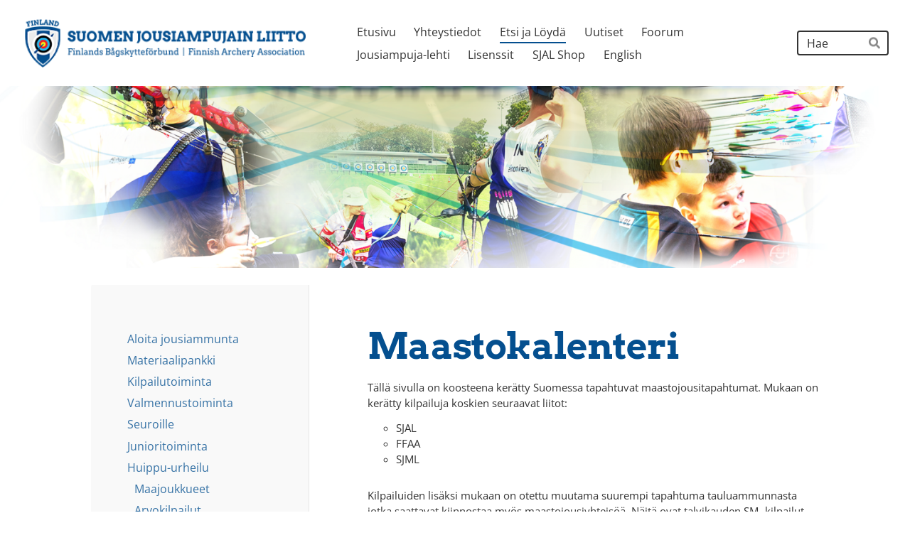

--- FILE ---
content_type: text/html; charset=utf-8
request_url: https://www.sjal.fi/etsijaloyda/huippu-urheilu/maastoryhma/kalenteri/
body_size: 19659
content:
<!DOCTYPE html>
<html class="no-js" lang="fi">

<head>
  <title>Maastokalenteri - Suomen Jousiampujain Liitto ry</title>
  <meta charset="utf-8">
  <meta name="viewport" content="width=device-width,initial-scale=1.0">
  <link rel="preconnect" href="https://fonts.avoine.com" crossorigin>
  <link rel="preconnect" href="https://bin.yhdistysavain.fi" crossorigin>
  <script data-cookieconsent="ignore">
    document.documentElement.classList.replace('no-js', 'js')
  </script>
  
  <link href="https://fonts.avoine.com/fonts/arvo/ya.css" rel="stylesheet" class="font-import"><link href="https://fonts.avoine.com/fonts/open-sans/ya.css" rel="stylesheet" class="font-import">
  <link rel="stylesheet" href="/@css/browsing-1.css?b1766050537s1695800737953">
  
<link rel="canonical" href="https://www.sjal.fi/etsijaloyda/huippu-urheilu/maastoryhma/kalenteri/"><meta name="description" content="Tällä sivulla on koosteena kerätty Suomessa tapahtuvat maastojousitapahtumat. Mukaan on kerätty kilpailuja koskien seuraavat liitot: - SJAL - FFAA - SJML Kilpailuiden lisäksi mukaan on otettu muutama…"><meta itemprop="name" content="Maastokalenteri"><meta itemprop="url" content="https://www.sjal.fi/etsijaloyda/huippu-urheilu/maastoryhma/kalenteri/"><meta property="og:type" content="website"><meta property="og:title" content="Maastokalenteri"><meta property="og:url" content="https://www.sjal.fi/etsijaloyda/huippu-urheilu/maastoryhma/kalenteri/"><meta property="og:description" content="Tällä sivulla on koosteena kerätty Suomessa tapahtuvat maastojousitapahtumat. Mukaan on kerätty kilpailuja koskien seuraavat liitot: - SJAL - FFAA - SJML Kilpailuiden lisäksi mukaan on otettu muutama…"><meta property="og:site_name" content="Suomen Jousiampujain Liitto ry"><meta name="twitter:card" content="summary_large_image"><meta name="twitter:title" content="Maastokalenteri"><meta name="twitter:description" content="Tällä sivulla on koosteena kerätty Suomessa tapahtuvat maastojousitapahtumat. Mukaan on kerätty kilpailuja koskien seuraavat liitot: - SJAL - FFAA - SJML Kilpailuiden lisäksi mukaan on otettu muutama…"><link rel="preload" as="image" href="https://bin.yhdistysavain.fi/1597116/VlTZimnIkiLnLmqpr7Vq0V3yw1/logo_muokattu.png"><link rel="preload" as="image" href="https://bin.yhdistysavain.fi/1597116/d93Q60JdVtMXQbdWiUBK0V7xdE/SJAL_kollaashi_v07.png" imagesrcset="https://bin.yhdistysavain.fi/1597116/d93Q60JdVtMXQbdWiUBK0V7xdE@500&#x3D;9jndWFgokp/SJAL_kollaashi_v07.png 500w, https://bin.yhdistysavain.fi/1597116/d93Q60JdVtMXQbdWiUBK0V7xdE@1000&#x3D;17yUASvbZi/SJAL_kollaashi_v07.png 1000w, https://bin.yhdistysavain.fi/1597116/d93Q60JdVtMXQbdWiUBK0V7xdE@1500&#x3D;vsRDYz6CC0/SJAL_kollaashi_v07.png 1500w, https://bin.yhdistysavain.fi/1597116/d93Q60JdVtMXQbdWiUBK0V7xdE/SJAL_kollaashi_v07.png 1988w">

  <style>
.d4-canvas .d4-canvas-wrapper {
    max-width: 80%!important;
    min-width: 280px;
  }
  .button {
  font-weight: 600!important;
  }
.nav .nav__link {
    font-family: "Arvo",serif !important;
    font-weight:900!important;
  color:#044F8F;
  }
.button.secondary, .widget-button.secondary {
    background: #FF0000!important;
    color: #fff;
}
  .d4-widget-events-article {
          padding: 20px!important;
    max-width: 100%;
    background: #afdeef;
    margin-bottom:6px!important;
    border-radius:10px!important;
  }
  .taeggie-feed-widget .social-network {
    padding: 10px;
  }
  .taeggie-feed-widget .post-container {
    margin-bottom: 0;
    padding: 0!important;
    margin: 8px!important;
    border: solid 1px #afdeef;
}
  
  .taeggie-feed-widget .post {
	margin: 0!important;
}
</style>
<script src="https://ajax.googleapis.com/ajax/libs/jquery/1.4.4/jquery.min.js"></script>
  <script type="module" src="/@res/ssr-browsing/ssr-browsing.js?b1766050537"></script>
</head>

<body data-styles-page-id="1">
  
  
  <div id="app" class=""><a class="skip-link noindex" href="#start-of-content">Siirry sivun sisältöön</a><div class="bartender"><!----><div class="d4-mobile-bar noindex"><div class="d4-mobile-bar__col d4-mobile-bar__col--fill"><div class="d4-mobile-bar__item"><a class="d4-logo d4-logo--horizontal d4-logo--mobileBar noindex" href="/"><div class="d4-logo__image"></div><div class="d4-logo__textWrap"><span class="d4-logo__text">Suomen Jousiampujain Liitto ry</span></div></a></div></div><div class="d4-mobile-bar__col"><button class="d4-mobile-bar__item d4-offcanvas-toggle" data-bartender-toggle="top"><span aria-hidden="true" class="icon d4-offcanvas-toggle__icon"><svg style="fill: currentColor; width: 17px; height: 17px" width="1792" height="1792" viewBox="0 0 1792 1792" xmlns="http://www.w3.org/2000/svg">
  <path d="M1664 1344v128q0 26-19 45t-45 19h-1408q-26 0-45-19t-19-45v-128q0-26 19-45t45-19h1408q26 0 45 19t19 45zm0-512v128q0 26-19 45t-45 19h-1408q-26 0-45-19t-19-45v-128q0-26 19-45t45-19h1408q26 0 45 19t19 45zm0-512v128q0 26-19 45t-45 19h-1408q-26 0-45-19t-19-45v-128q0-26 19-45t45-19h1408q26 0 45 19t19 45z"/>
</svg>
</span><span class="d4-offcanvas-toggle__text sr-only">Haku ja valikko</span></button></div><!----></div><div class="d4-canvas bartender__content"><header><div class="d4-background-layers"><div class="d4-background-layer d4-background-layer--brightness"></div><div class="d4-background-layer d4-background-layer--overlay"></div><div class="d4-background-layer d4-background-layer--fade"></div></div><div class="d4-header-wrapper"><div class="flex"><div class="flex__logo"><a class="d4-logo d4-logo--horizontal d4-logo--legacy noindex" href="/"><div class="d4-logo__image"></div><div class="d4-logo__textWrap"><span class="d4-logo__text">Suomen Jousiampujain Liitto ry</span></div></a></div><div class="flex__nav"><nav class="d4-main-nav"><ul class="d4-main-nav__list" tabindex="-1"><!--[--><li class="d4-main-nav__item d4-main-nav__item--level-1"><a class="d4-main-nav__link" href="/" aria-current="false"><!----><span class="d4-main-nav__title">Etusivu</span><!----></a><!----></li><li class="d4-main-nav__item d4-main-nav__item--level-1"><a class="d4-main-nav__link" href="/yhteystiedot/" aria-current="false"><!----><span class="d4-main-nav__title">Yhteystiedot</span><!----></a><!----></li><li class="d4-main-nav__item d4-main-nav__item--level-1 d4-main-nav__item--parent nav__item--has-children"><a class="d4-main-nav__link" href="/etsijaloyda/" aria-current="false"><!----><span class="d4-main-nav__title">Etsi ja Löydä</span><!----></a><!----></li><li class="d4-main-nav__item d4-main-nav__item--level-1"><a class="d4-main-nav__link" href="/uutiset/" aria-current="false"><!----><span class="d4-main-nav__title">Uutiset</span><!----></a><!----></li><li class="d4-main-nav__item d4-main-nav__item--level-1"><a class="d4-main-nav__link" href="/foorum/" aria-current="false"><!----><span class="d4-main-nav__title">Foorum</span><!----></a><!----></li><li class="d4-main-nav__item d4-main-nav__item--level-1 nav__item--has-children"><a class="d4-main-nav__link" href="/jousiampuja-lehti/" aria-current="false"><!----><span class="d4-main-nav__title">Jousiampuja-lehti</span><!----></a><!----></li><li class="d4-main-nav__item d4-main-nav__item--level-1"><a class="d4-main-nav__link" href="/lisenssit/" aria-current="false"><!----><span class="d4-main-nav__title">Lisenssit</span><!----></a><!----></li><li class="d4-main-nav__item d4-main-nav__item--level-1"><a class="d4-main-nav__link" href="/sjal-shop/" aria-current="false"><!----><span class="d4-main-nav__title">SJAL Shop</span><!----></a><!----></li><li class="d4-main-nav__item d4-main-nav__item--level-1"><a class="d4-main-nav__link" href="/english/" aria-current="false"><!----><span class="d4-main-nav__title">English</span><!----></a><!----></li><!--]--></ul></nav><form action="/@search" method="get" class="d4-theme-search noindex d4-theme-search--header"><div class="d4-theme-search__field d4-theme-search__field--query"><label for="search-desktop-q" class="d4-theme-search__label sr-only">Haku</label><input class="d4-theme-search__input" type="search" id="search-desktop-q" name="q" placeholder="Hae" autocomplete="off" required><button class="d4-theme-search__submit" type="submit"><span aria-hidden="true" class="icon d4-theme-search__icon"><svg style="fill: currentColor; width: 12px; height: 12px" xmlns="http://www.w3.org/2000/svg" viewBox="0 0 512 512"><path d="M505 442.7L405.3 343c-4.5-4.5-10.6-7-17-7H372c27.6-35.3 44-79.7 44-128C416 93.1 322.9 0 208 0S0 93.1 0 208s93.1 208 208 208c48.3 0 92.7-16.4 128-44v16.3c0 6.4 2.5 12.5 7 17l99.7 99.7c9.4 9.4 24.6 9.4 33.9 0l28.3-28.3c9.4-9.4 9.4-24.6.1-34zM208 336c-70.7 0-128-57.2-128-128 0-70.7 57.2-128 128-128 70.7 0 128 57.2 128 128 0 70.7-57.2 128-128 128z"></path></svg>
</span><span class="sr-only">Hae</span></button></div></form></div></div></div><!--[--><!--]--></header><div class="d4-canvas-wrapper"><div class="has-children content"><aside><nav class="d4-sub-nav"><ul class="d4-sub-nav__list" tabindex="-1"><!--[--><li class="d4-sub-nav__item d4-sub-nav__item--level-1"><a class="d4-sub-nav__link" href="/etsijaloyda/aloitajousiammunta/" aria-current="false"><!----><span class="d4-sub-nav__title">Aloita jousiammunta</span><!----></a><!----></li><li class="d4-sub-nav__item d4-sub-nav__item--level-1"><a class="d4-sub-nav__link" href="/etsijaloyda/materiaalipankki-2/" aria-current="false"><!----><span class="d4-sub-nav__title">Materiaalipankki</span><!----></a><!----></li><li class="d4-sub-nav__item d4-sub-nav__item--level-1"><a class="d4-sub-nav__link" href="/etsijaloyda/kilpailutoiminta/" aria-current="false"><!----><span class="d4-sub-nav__title">Kilpailutoiminta</span><!----></a><!----></li><li class="d4-sub-nav__item d4-sub-nav__item--level-1"><a class="d4-sub-nav__link" href="/etsijaloyda/valmennustoiminta/" aria-current="false"><!----><span class="d4-sub-nav__title">Valmennustoiminta</span><!----></a><!----></li><li class="d4-sub-nav__item d4-sub-nav__item--level-1"><a class="d4-sub-nav__link" href="/etsijaloyda/seuroille/" aria-current="false"><!----><span class="d4-sub-nav__title">Seuroille</span><!----></a><!----></li><li class="d4-sub-nav__item d4-sub-nav__item--level-1"><a class="d4-sub-nav__link" href="/etsijaloyda/junioritoiminta/" aria-current="false"><!----><span class="d4-sub-nav__title">Junioritoiminta</span><!----></a><!----></li><li class="d4-sub-nav__item d4-sub-nav__item--level-1 d4-sub-nav__item--parent nav__item--has-children"><a class="d4-sub-nav__link" href="/etsijaloyda/huippu-urheilu/" aria-current="false"><!----><span class="d4-sub-nav__title">Huippu-urheilu</span><!----></a><!--[--><!----><ul class="d4-sub-nav__list" tabindex="-1" id="nav__list--464" aria-label="Sivun Huippu-urheilu alasivut"><!--[--><li class="d4-sub-nav__item d4-sub-nav__item--level-2"><a class="d4-sub-nav__link" href="/etsijaloyda/huippu-urheilu/maajoukkueet/" aria-current="false"><!----><span class="d4-sub-nav__title">Maajoukkueet</span><!----></a><!----></li><li class="d4-sub-nav__item d4-sub-nav__item--level-2"><a class="d4-sub-nav__link" href="/etsijaloyda/huippu-urheilu/arvokilpailut/" aria-current="false"><!----><span class="d4-sub-nav__title">Arvokilpailut</span><!----></a><!----></li><li class="d4-sub-nav__item d4-sub-nav__item--level-2 d4-sub-nav__item--parent nav__item--has-children"><a class="d4-sub-nav__link" href="/etsijaloyda/huippu-urheilu/maastoryhma/" aria-current="false"><!----><span class="d4-sub-nav__title">Maastoryhmä</span><!----></a><!--[--><!----><ul class="d4-sub-nav__list" tabindex="-1" id="nav__list--436" aria-label="Sivun Maastoryhmä alasivut"><!--[--><li class="d4-sub-nav__item d4-sub-nav__item--level-3 d4-sub-nav__item--parent d4-sub-nav__item--current"><a class="d4-sub-nav__link" href="/etsijaloyda/huippu-urheilu/maastoryhma/kalenteri/" aria-current="page"><!----><span class="d4-sub-nav__title">Maastokalenteri</span><!----></a><!----></li><!--]--></ul><!--]--></li><!--]--></ul><!--]--></li><li class="d4-sub-nav__item d4-sub-nav__item--level-1"><a class="d4-sub-nav__link" href="/etsijaloyda/hall-of-fame/" aria-current="false"><!----><span class="d4-sub-nav__title">Hall of Fame</span><!----></a><!----></li><li class="d4-sub-nav__item d4-sub-nav__item--level-1"><a class="d4-sub-nav__link" href="/etsijaloyda/vastuullisuus/" aria-current="false"><!----><span class="d4-sub-nav__title">Vastuullisuus</span><!----></a><!----></li><!--]--></ul></nav><div class="zone-container"><div class="zone" data-zone-id="75sidebar"><!----><!--[--><!--]--><!----></div><!----></div></aside><main role="main" id="start-of-content"><div class="zone-container"><div class="zone" data-zone-id="50main"><!----><!--[--><!--[--><div class="widget-container" id="wc-BuE2mvYopqrqOXzDZ70Q"><div id="widget-BuE2mvYopqrqOXzDZ70Q" class="widget widget-text"><!--[--><div><h1>Maastokalenteri</h1></div><!--]--></div></div><!--]--><!--[--><div class="widget-container" id="wc-rZ2GZILEDHQXXn7uoZil"><div id="widget-rZ2GZILEDHQXXn7uoZil" class="widget widget-text"><!--[--><div><p>Tällä sivulla on koosteena kerätty Suomessa tapahtuvat maastojousitapahtumat. Mukaan on kerätty kilpailuja koskien seuraavat liitot:</p><ul><li>SJAL</li><li>FFAA</li><li>SJML</li></ul><p>Kilpailuiden lisäksi mukaan on otettu muutama suurempi tapahtuma tauluammunnasta jotka saattavat kiinnostaa myös maastojousiyhteisöä. Näitä ovat talvikauden SM -kilpailut, yli liittorajojen olevat avoimet kilpailut, sekä tärkeät Kv -kilpailut.</p><p>Lisäksi kalenterissa on maastoryhmän leirit ja muut tapahtumat.</p></div><!--]--></div></div><!--]--><!--[--><div class="widget-container" id="wc-Y4Eb5nmAAmVI1mCJBNEy"><div id="widget-Y4Eb5nmAAmVI1mCJBNEy" class="widget widget-html"><!--[--><div><iframe src="https://calendar.google.com/calendar/embed?wkst=2&amp;src=maastojousiammunta%40gmail.com&amp;ctz=Europe/Helsinki" style="border:0;" width="680" height="400" frameborder="0" scrolling="no"></iframe></div><!--]--></div></div><!--]--><!--]--><!----></div><!----></div></main></div><footer class="d4-footer"><div class="d4-footer__wrap flex"><div class="d4-footer__copylogin copylogin"><span><a id="login-link" href="/@admin/website/?page=%2Fetsijaloyda%2Fhuippu-urheilu%2Fmaastoryhma%2Fkalenteri%2F" target="_top" rel="nofollow" aria-label="Kirjaudu sivustolle"> © </a> Suomen Jousiampujain Liitto ry</span></div><div class="d4-footer__menu footer-menu" data-widget-edit-tip=""><ul><!----><!----><li class="footer-menu__iconItem"><a class="footer-menu__iconLink" href="https://www.facebook.com/SuomenJousiampujainliitto" target="_blank"><span aria-hidden="true" class="icon footer-menu__icon"><svg style="fill: currentColor; width: 16px; height: 16px" width="1792" height="1792" viewBox="0 0 1792 1792" xmlns="http://www.w3.org/2000/svg" fill="#819798">
  <path d="M1343 12v264h-157q-86 0-116 36t-30 108v189h293l-39 296h-254v759h-306v-759h-255v-296h255v-218q0-186 104-288.5t277-102.5q147 0 228 12z"/>
</svg>
</span><span class="sr-only">Facebook</span></a></li><!----><!----><li><a href="https://www.yhdistysavain.fi" class="made-with" target="_blank" rel="noopener">Tehty Yhdistysavaimella</a></li></ul></div></div></footer></div></div><div class="d4-offcanvas d4-offcanvas--top bartender__bar bartender__bar--top" aria-label="Haku ja valikko" mode="float"><div class="d4-offcanvas__searchWrapper"><form action="/@search" method="get" class="d4-theme-search noindex d4-theme-search--mobile"><div class="d4-theme-search__field d4-theme-search__field--query"><label for="search-mobile-q" class="d4-theme-search__label sr-only">Haku</label><input class="d4-theme-search__input" type="search" id="search-mobile-q" name="q" placeholder="Hae" autocomplete="off" required><button class="d4-theme-search__submit" type="submit"><span aria-hidden="true" class="icon d4-theme-search__icon"><svg style="fill: currentColor; width: 12px; height: 12px" xmlns="http://www.w3.org/2000/svg" viewBox="0 0 512 512"><path d="M505 442.7L405.3 343c-4.5-4.5-10.6-7-17-7H372c27.6-35.3 44-79.7 44-128C416 93.1 322.9 0 208 0S0 93.1 0 208s93.1 208 208 208c48.3 0 92.7-16.4 128-44v16.3c0 6.4 2.5 12.5 7 17l99.7 99.7c9.4 9.4 24.6 9.4 33.9 0l28.3-28.3c9.4-9.4 9.4-24.6.1-34zM208 336c-70.7 0-128-57.2-128-128 0-70.7 57.2-128 128-128 70.7 0 128 57.2 128 128 0 70.7-57.2 128-128 128z"></path></svg>
</span><span class="sr-only">Hae</span></button></div></form></div><nav class="d4-mobile-nav"><ul class="d4-mobile-nav__list" tabindex="-1"><!--[--><li class="d4-mobile-nav__item d4-mobile-nav__item--level-1"><a class="d4-mobile-nav__link" href="/" aria-current="false"><!----><span class="d4-mobile-nav__title">Etusivu</span><!----></a><!----></li><li class="d4-mobile-nav__item d4-mobile-nav__item--level-1"><a class="d4-mobile-nav__link" href="/yhteystiedot/" aria-current="false"><!----><span class="d4-mobile-nav__title">Yhteystiedot</span><!----></a><!----></li><li class="d4-mobile-nav__item d4-mobile-nav__item--level-1 d4-mobile-nav__item--parent d4-mobile-nav__item--has-children"><a class="d4-mobile-nav__link" href="/etsijaloyda/" aria-current="false"><!----><span class="d4-mobile-nav__title">Etsi ja Löydä</span><!----></a><!--[--><button class="navExpand navExpand--active" data-text-expand="Näytä sivun Etsi ja Löydä alasivut" data-text-unexpand="Piilota sivun Etsi ja Löydä alasivut" aria-label="Näytä sivun Etsi ja Löydä alasivut" aria-controls="nav__list--3" aria-expanded="true"><span aria-hidden="true" class="icon navExpand__icon navExpand__icon--plus"><svg style="fill: currentColor; width: 14px; height: 14px" width="11" height="11" viewBox="0 0 11 11" xmlns="http://www.w3.org/2000/svg">
  <path d="M11 5.182v.636c0 .227-.08.42-.24.58-.158.16-.35.238-.578.238H6.636v3.546c0 .227-.08.42-.238.58-.16.158-.353.238-.58.238h-.636c-.227 0-.42-.08-.58-.24-.16-.158-.238-.35-.238-.578V6.636H.818c-.227 0-.42-.08-.58-.238C.08 6.238 0 6.045 0 5.818v-.636c0-.227.08-.42.24-.58.158-.16.35-.238.578-.238h3.546V.818c0-.227.08-.42.238-.58.16-.158.353-.238.58-.238h.636c.227 0 .42.08.58.24.16.158.238.35.238.578v3.546h3.546c.227 0 .42.08.58.238.158.16.238.353.238.58z" fill-rule="nonzero"/>
</svg>
</span><span aria-hidden="true" class="icon navExpand__icon navExpand__icon--minus"><svg style="fill: currentColor; width: 14px; height: 14px" width="1792" height="1792" viewBox="0 0 1792 1792" xmlns="http://www.w3.org/2000/svg">
  <path d="M1600 736v192q0 40-28 68t-68 28h-1216q-40 0-68-28t-28-68v-192q0-40 28-68t68-28h1216q40 0 68 28t28 68z"/>
</svg>
</span></button><ul class="d4-mobile-nav__list" tabindex="-1" id="nav__list--3" aria-label="Sivun Etsi ja Löydä alasivut"><!--[--><li class="d4-mobile-nav__item d4-mobile-nav__item--level-2 d4-mobile-nav__item--has-children"><a class="d4-mobile-nav__link" href="/etsijaloyda/aloitajousiammunta/" aria-current="false"><!----><span class="d4-mobile-nav__title">Aloita jousiammunta</span><!----></a><!--[--><button class="navExpand navExpand--active" data-text-expand="Näytä sivun Aloita jousiammunta alasivut" data-text-unexpand="Piilota sivun Aloita jousiammunta alasivut" aria-label="Näytä sivun Aloita jousiammunta alasivut" aria-controls="nav__list--50" aria-expanded="true"><span aria-hidden="true" class="icon navExpand__icon navExpand__icon--plus"><svg style="fill: currentColor; width: 14px; height: 14px" width="11" height="11" viewBox="0 0 11 11" xmlns="http://www.w3.org/2000/svg">
  <path d="M11 5.182v.636c0 .227-.08.42-.24.58-.158.16-.35.238-.578.238H6.636v3.546c0 .227-.08.42-.238.58-.16.158-.353.238-.58.238h-.636c-.227 0-.42-.08-.58-.24-.16-.158-.238-.35-.238-.578V6.636H.818c-.227 0-.42-.08-.58-.238C.08 6.238 0 6.045 0 5.818v-.636c0-.227.08-.42.24-.58.158-.16.35-.238.578-.238h3.546V.818c0-.227.08-.42.238-.58.16-.158.353-.238.58-.238h.636c.227 0 .42.08.58.24.16.158.238.35.238.578v3.546h3.546c.227 0 .42.08.58.238.158.16.238.353.238.58z" fill-rule="nonzero"/>
</svg>
</span><span aria-hidden="true" class="icon navExpand__icon navExpand__icon--minus"><svg style="fill: currentColor; width: 14px; height: 14px" width="1792" height="1792" viewBox="0 0 1792 1792" xmlns="http://www.w3.org/2000/svg">
  <path d="M1600 736v192q0 40-28 68t-68 28h-1216q-40 0-68-28t-28-68v-192q0-40 28-68t68-28h1216q40 0 68 28t28 68z"/>
</svg>
</span></button><ul class="d4-mobile-nav__list" tabindex="-1" id="nav__list--50" aria-label="Sivun Aloita jousiammunta alasivut"><!--[--><li class="d4-mobile-nav__item d4-mobile-nav__item--level-3 d4-mobile-nav__item--has-children"><a class="d4-mobile-nav__link" href="/etsijaloyda/aloitajousiammunta/opi-jousiammuntaa/" aria-current="false"><!----><span class="d4-mobile-nav__title">Opi jousiammuntaa</span><!----></a><!--[--><button class="navExpand navExpand--active" data-text-expand="Näytä sivun Opi jousiammuntaa alasivut" data-text-unexpand="Piilota sivun Opi jousiammuntaa alasivut" aria-label="Näytä sivun Opi jousiammuntaa alasivut" aria-controls="nav__list--1983" aria-expanded="true"><span aria-hidden="true" class="icon navExpand__icon navExpand__icon--plus"><svg style="fill: currentColor; width: 14px; height: 14px" width="11" height="11" viewBox="0 0 11 11" xmlns="http://www.w3.org/2000/svg">
  <path d="M11 5.182v.636c0 .227-.08.42-.24.58-.158.16-.35.238-.578.238H6.636v3.546c0 .227-.08.42-.238.58-.16.158-.353.238-.58.238h-.636c-.227 0-.42-.08-.58-.24-.16-.158-.238-.35-.238-.578V6.636H.818c-.227 0-.42-.08-.58-.238C.08 6.238 0 6.045 0 5.818v-.636c0-.227.08-.42.24-.58.158-.16.35-.238.578-.238h3.546V.818c0-.227.08-.42.238-.58.16-.158.353-.238.58-.238h.636c.227 0 .42.08.58.24.16.158.238.35.238.578v3.546h3.546c.227 0 .42.08.58.238.158.16.238.353.238.58z" fill-rule="nonzero"/>
</svg>
</span><span aria-hidden="true" class="icon navExpand__icon navExpand__icon--minus"><svg style="fill: currentColor; width: 14px; height: 14px" width="1792" height="1792" viewBox="0 0 1792 1792" xmlns="http://www.w3.org/2000/svg">
  <path d="M1600 736v192q0 40-28 68t-68 28h-1216q-40 0-68-28t-28-68v-192q0-40 28-68t68-28h1216q40 0 68 28t28 68z"/>
</svg>
</span></button><ul class="d4-mobile-nav__list" tabindex="-1" id="nav__list--1983" aria-label="Sivun Opi jousiammuntaa alasivut"><!--[--><li class="d4-mobile-nav__item d4-mobile-nav__item--level-4"><a class="d4-mobile-nav__link" href="/etsijaloyda/aloitajousiammunta/opi-jousiammuntaa/ensinuolet-kurssit/" aria-current="false"><!----><span class="d4-mobile-nav__title">Ensinuolet-kurssit</span><!----></a><!----></li><li class="d4-mobile-nav__item d4-mobile-nav__item--level-4"><a class="d4-mobile-nav__link" href="/etsijaloyda/aloitajousiammunta/opi-jousiammuntaa/taitomerkit/" aria-current="false"><!----><span class="d4-mobile-nav__title">Taitomerkit</span><!----></a><!----></li><!--]--></ul><!--]--></li><li class="d4-mobile-nav__item d4-mobile-nav__item--level-3"><a class="d4-mobile-nav__link" href="/etsijaloyda/aloitajousiammunta/faq-usein-kysytyt-kysymykset/" aria-current="false"><!----><span class="d4-mobile-nav__title">FAQ - usein kysytyt kysymykset</span><!----></a><!----></li><li class="d4-mobile-nav__item d4-mobile-nav__item--level-3"><a class="d4-mobile-nav__link" href="/etsijaloyda/aloitajousiammunta/jousityypit/" aria-current="false"><!----><span class="d4-mobile-nav__title">Jousityypit</span><!----></a><!----></li><li class="d4-mobile-nav__item d4-mobile-nav__item--level-3"><a class="d4-mobile-nav__link" href="/etsijaloyda/aloitajousiammunta/esa-lehtorinne-lb-i-tekniikka/" aria-current="false"><!----><span class="d4-mobile-nav__title">Esa Lehtorinne LB-I tekniikka</span><!----></a><!----></li><li class="d4-mobile-nav__item d4-mobile-nav__item--level-3 d4-mobile-nav__item--has-children"><a class="d4-mobile-nav__link" href="/etsijaloyda/aloitajousiammunta/lajit/" aria-current="false"><!----><span class="d4-mobile-nav__title">Lajit</span><!----></a><!--[--><button class="navExpand navExpand--active" data-text-expand="Näytä sivun Lajit alasivut" data-text-unexpand="Piilota sivun Lajit alasivut" aria-label="Näytä sivun Lajit alasivut" aria-controls="nav__list--1693" aria-expanded="true"><span aria-hidden="true" class="icon navExpand__icon navExpand__icon--plus"><svg style="fill: currentColor; width: 14px; height: 14px" width="11" height="11" viewBox="0 0 11 11" xmlns="http://www.w3.org/2000/svg">
  <path d="M11 5.182v.636c0 .227-.08.42-.24.58-.158.16-.35.238-.578.238H6.636v3.546c0 .227-.08.42-.238.58-.16.158-.353.238-.58.238h-.636c-.227 0-.42-.08-.58-.24-.16-.158-.238-.35-.238-.578V6.636H.818c-.227 0-.42-.08-.58-.238C.08 6.238 0 6.045 0 5.818v-.636c0-.227.08-.42.24-.58.158-.16.35-.238.578-.238h3.546V.818c0-.227.08-.42.238-.58.16-.158.353-.238.58-.238h.636c.227 0 .42.08.58.24.16.158.238.35.238.578v3.546h3.546c.227 0 .42.08.58.238.158.16.238.353.238.58z" fill-rule="nonzero"/>
</svg>
</span><span aria-hidden="true" class="icon navExpand__icon navExpand__icon--minus"><svg style="fill: currentColor; width: 14px; height: 14px" width="1792" height="1792" viewBox="0 0 1792 1792" xmlns="http://www.w3.org/2000/svg">
  <path d="M1600 736v192q0 40-28 68t-68 28h-1216q-40 0-68-28t-28-68v-192q0-40 28-68t68-28h1216q40 0 68 28t28 68z"/>
</svg>
</span></button><ul class="d4-mobile-nav__list" tabindex="-1" id="nav__list--1693" aria-label="Sivun Lajit alasivut"><!--[--><li class="d4-mobile-nav__item d4-mobile-nav__item--level-4 d4-mobile-nav__item--has-children"><a class="d4-mobile-nav__link" href="/etsijaloyda/aloitajousiammunta/lajit/tauluammunta/" aria-current="false"><!----><span class="d4-mobile-nav__title">Tauluammunta</span><!----></a><!--[--><button class="navExpand navExpand--active" data-text-expand="Näytä sivun Tauluammunta alasivut" data-text-unexpand="Piilota sivun Tauluammunta alasivut" aria-label="Näytä sivun Tauluammunta alasivut" aria-controls="nav__list--432" aria-expanded="true"><span aria-hidden="true" class="icon navExpand__icon navExpand__icon--plus"><svg style="fill: currentColor; width: 14px; height: 14px" width="11" height="11" viewBox="0 0 11 11" xmlns="http://www.w3.org/2000/svg">
  <path d="M11 5.182v.636c0 .227-.08.42-.24.58-.158.16-.35.238-.578.238H6.636v3.546c0 .227-.08.42-.238.58-.16.158-.353.238-.58.238h-.636c-.227 0-.42-.08-.58-.24-.16-.158-.238-.35-.238-.578V6.636H.818c-.227 0-.42-.08-.58-.238C.08 6.238 0 6.045 0 5.818v-.636c0-.227.08-.42.24-.58.158-.16.35-.238.578-.238h3.546V.818c0-.227.08-.42.238-.58.16-.158.353-.238.58-.238h.636c.227 0 .42.08.58.24.16.158.238.35.238.578v3.546h3.546c.227 0 .42.08.58.238.158.16.238.353.238.58z" fill-rule="nonzero"/>
</svg>
</span><span aria-hidden="true" class="icon navExpand__icon navExpand__icon--minus"><svg style="fill: currentColor; width: 14px; height: 14px" width="1792" height="1792" viewBox="0 0 1792 1792" xmlns="http://www.w3.org/2000/svg">
  <path d="M1600 736v192q0 40-28 68t-68 28h-1216q-40 0-68-28t-28-68v-192q0-40 28-68t68-28h1216q40 0 68 28t28 68z"/>
</svg>
</span></button><ul class="d4-mobile-nav__list" tabindex="-1" id="nav__list--432" aria-label="Sivun Tauluammunta alasivut"><!--[--><li class="d4-mobile-nav__item d4-mobile-nav__item--level-5"><a class="d4-mobile-nav__link" href="/etsijaloyda/aloitajousiammunta/lajit/tauluammunta/sisaammunta/" aria-current="false"><!----><span class="d4-mobile-nav__title">Sisäammunta</span><!----></a><!----></li><!--]--></ul><!--]--></li><li class="d4-mobile-nav__item d4-mobile-nav__item--level-4 d4-mobile-nav__item--has-children"><a class="d4-mobile-nav__link" href="/etsijaloyda/aloitajousiammunta/lajit/maastojousiammunta/" aria-current="false"><!----><span class="d4-mobile-nav__title">Maastojousiammunta</span><!----></a><!--[--><button class="navExpand navExpand--active" data-text-expand="Näytä sivun Maastojousiammunta alasivut" data-text-unexpand="Piilota sivun Maastojousiammunta alasivut" aria-label="Näytä sivun Maastojousiammunta alasivut" aria-controls="nav__list--2018" aria-expanded="true"><span aria-hidden="true" class="icon navExpand__icon navExpand__icon--plus"><svg style="fill: currentColor; width: 14px; height: 14px" width="11" height="11" viewBox="0 0 11 11" xmlns="http://www.w3.org/2000/svg">
  <path d="M11 5.182v.636c0 .227-.08.42-.24.58-.158.16-.35.238-.578.238H6.636v3.546c0 .227-.08.42-.238.58-.16.158-.353.238-.58.238h-.636c-.227 0-.42-.08-.58-.24-.16-.158-.238-.35-.238-.578V6.636H.818c-.227 0-.42-.08-.58-.238C.08 6.238 0 6.045 0 5.818v-.636c0-.227.08-.42.24-.58.158-.16.35-.238.578-.238h3.546V.818c0-.227.08-.42.238-.58.16-.158.353-.238.58-.238h.636c.227 0 .42.08.58.24.16.158.238.35.238.578v3.546h3.546c.227 0 .42.08.58.238.158.16.238.353.238.58z" fill-rule="nonzero"/>
</svg>
</span><span aria-hidden="true" class="icon navExpand__icon navExpand__icon--minus"><svg style="fill: currentColor; width: 14px; height: 14px" width="1792" height="1792" viewBox="0 0 1792 1792" xmlns="http://www.w3.org/2000/svg">
  <path d="M1600 736v192q0 40-28 68t-68 28h-1216q-40 0-68-28t-28-68v-192q0-40 28-68t68-28h1216q40 0 68 28t28 68z"/>
</svg>
</span></button><ul class="d4-mobile-nav__list" tabindex="-1" id="nav__list--2018" aria-label="Sivun Maastojousiammunta alasivut"><!--[--><li class="d4-mobile-nav__item d4-mobile-nav__item--level-5"><a class="d4-mobile-nav__link" href="/etsijaloyda/aloitajousiammunta/lajit/maastojousiammunta/maastoammunta/" aria-current="false"><!----><span class="d4-mobile-nav__title">Maastoammunta</span><!----></a><!----></li><li class="d4-mobile-nav__item d4-mobile-nav__item--level-5"><a class="d4-mobile-nav__link" href="/etsijaloyda/aloitajousiammunta/lajit/maastojousiammunta/3d-jousiammunta/" aria-current="false"><!----><span class="d4-mobile-nav__title">3D-jousiammunta</span><!----></a><!----></li><li class="d4-mobile-nav__item d4-mobile-nav__item--level-5 d4-mobile-nav__item--has-children"><a class="d4-mobile-nav__link" href="/etsijaloyda/aloitajousiammunta/lajit/maastojousiammunta/aselajitmaastossa/" aria-current="false"><!----><span class="d4-mobile-nav__title">Aselajit maastossa</span><!----></a><!--[--><button class="navExpand navExpand--active" data-text-expand="Näytä sivun Aselajit maastossa alasivut" data-text-unexpand="Piilota sivun Aselajit maastossa alasivut" aria-label="Näytä sivun Aselajit maastossa alasivut" aria-controls="nav__list--448" aria-expanded="true"><span aria-hidden="true" class="icon navExpand__icon navExpand__icon--plus"><svg style="fill: currentColor; width: 14px; height: 14px" width="11" height="11" viewBox="0 0 11 11" xmlns="http://www.w3.org/2000/svg">
  <path d="M11 5.182v.636c0 .227-.08.42-.24.58-.158.16-.35.238-.578.238H6.636v3.546c0 .227-.08.42-.238.58-.16.158-.353.238-.58.238h-.636c-.227 0-.42-.08-.58-.24-.16-.158-.238-.35-.238-.578V6.636H.818c-.227 0-.42-.08-.58-.238C.08 6.238 0 6.045 0 5.818v-.636c0-.227.08-.42.24-.58.158-.16.35-.238.578-.238h3.546V.818c0-.227.08-.42.238-.58.16-.158.353-.238.58-.238h.636c.227 0 .42.08.58.24.16.158.238.35.238.578v3.546h3.546c.227 0 .42.08.58.238.158.16.238.353.238.58z" fill-rule="nonzero"/>
</svg>
</span><span aria-hidden="true" class="icon navExpand__icon navExpand__icon--minus"><svg style="fill: currentColor; width: 14px; height: 14px" width="1792" height="1792" viewBox="0 0 1792 1792" xmlns="http://www.w3.org/2000/svg">
  <path d="M1600 736v192q0 40-28 68t-68 28h-1216q-40 0-68-28t-28-68v-192q0-40 28-68t68-28h1216q40 0 68 28t28 68z"/>
</svg>
</span></button><ul class="d4-mobile-nav__list" tabindex="-1" id="nav__list--448" aria-label="Sivun Aselajit maastossa alasivut"><!--[--><li class="d4-mobile-nav__item d4-mobile-nav__item--level-6"><a class="d4-mobile-nav__link" href="/etsijaloyda/aloitajousiammunta/lajit/maastojousiammunta/aselajitmaastossa/vaistojousi-maasto/" aria-current="false"><!----><span class="d4-mobile-nav__title">Vaistojousi</span><!----></a><!----></li><li class="d4-mobile-nav__item d4-mobile-nav__item--level-6"><a class="d4-mobile-nav__link" href="/etsijaloyda/aloitajousiammunta/lajit/maastojousiammunta/aselajitmaastossa/pitkajousi/" aria-current="false"><!----><span class="d4-mobile-nav__title">Pitkäjousi</span><!----></a><!----></li><li class="d4-mobile-nav__item d4-mobile-nav__item--level-6"><a class="d4-mobile-nav__link" href="/etsijaloyda/aloitajousiammunta/lajit/maastojousiammunta/aselajitmaastossa/taljajousi/" aria-current="false"><!----><span class="d4-mobile-nav__title">Taljajousi</span><!----></a><!----></li><li class="d4-mobile-nav__item d4-mobile-nav__item--level-6"><a class="d4-mobile-nav__link" href="/etsijaloyda/aloitajousiammunta/lajit/maastojousiammunta/aselajitmaastossa/tahtainjousi/" aria-current="false"><!----><span class="d4-mobile-nav__title">Tähtäinjousi</span><!----></a><!----></li><li class="d4-mobile-nav__item d4-mobile-nav__item--level-6"><a class="d4-mobile-nav__link" href="/etsijaloyda/aloitajousiammunta/lajit/maastojousiammunta/aselajitmaastossa/instinctive/" aria-current="false"><!----><span class="d4-mobile-nav__title">Instinctive</span><!----></a><!----></li><!--]--></ul><!--]--></li><!--]--></ul><!--]--></li><li class="d4-mobile-nav__item d4-mobile-nav__item--level-4"><a class="d4-mobile-nav__link" href="/etsijaloyda/aloitajousiammunta/lajit/jousimetsastys/" aria-current="false"><!----><span class="d4-mobile-nav__title">Jousimetsästys</span><!----></a><!----></li><li class="d4-mobile-nav__item d4-mobile-nav__item--level-4"><a class="d4-mobile-nav__link" href="/etsijaloyda/aloitajousiammunta/lajit/ratsastusjousiammunta/" aria-current="false"><!----><span class="d4-mobile-nav__title">Ratsastusjousiammunta</span><!----></a><!----></li><li class="d4-mobile-nav__item d4-mobile-nav__item--level-4"><a class="d4-mobile-nav__link" href="/etsijaloyda/aloitajousiammunta/lajit/run-archery/" aria-current="false"><!----><span class="d4-mobile-nav__title">Run Archery</span><!----></a><!----></li><li class="d4-mobile-nav__item d4-mobile-nav__item--level-4"><a class="d4-mobile-nav__link" href="/etsijaloyda/aloitajousiammunta/lajit/ffaa/" aria-current="false"><!----><span class="d4-mobile-nav__title">FFAA</span><!----></a><!----></li><!--]--></ul><!--]--></li><li class="d4-mobile-nav__item d4-mobile-nav__item--level-3"><a class="d4-mobile-nav__link" href="/etsijaloyda/aloitajousiammunta/jousiammuntaseurat/" aria-current="false"><!----><span class="d4-mobile-nav__title">Jousiammuntaseurat</span><!----></a><!----></li><li class="d4-mobile-nav__item d4-mobile-nav__item--level-3"><a class="d4-mobile-nav__link" href="/etsijaloyda/aloitajousiammunta/vapaaehtoiseksi/" aria-current="false"><!----><span class="d4-mobile-nav__title">Vapaaehtoiseksi</span><!----></a><!----></li><!--]--></ul><!--]--></li><li class="d4-mobile-nav__item d4-mobile-nav__item--level-2 d4-mobile-nav__item--has-children"><a class="d4-mobile-nav__link" href="/etsijaloyda/materiaalipankki-2/" aria-current="false"><!----><span class="d4-mobile-nav__title">Materiaalipankki</span><!----></a><!--[--><button class="navExpand navExpand--active" data-text-expand="Näytä sivun Materiaalipankki alasivut" data-text-unexpand="Piilota sivun Materiaalipankki alasivut" aria-label="Näytä sivun Materiaalipankki alasivut" aria-controls="nav__list--15" aria-expanded="true"><span aria-hidden="true" class="icon navExpand__icon navExpand__icon--plus"><svg style="fill: currentColor; width: 14px; height: 14px" width="11" height="11" viewBox="0 0 11 11" xmlns="http://www.w3.org/2000/svg">
  <path d="M11 5.182v.636c0 .227-.08.42-.24.58-.158.16-.35.238-.578.238H6.636v3.546c0 .227-.08.42-.238.58-.16.158-.353.238-.58.238h-.636c-.227 0-.42-.08-.58-.24-.16-.158-.238-.35-.238-.578V6.636H.818c-.227 0-.42-.08-.58-.238C.08 6.238 0 6.045 0 5.818v-.636c0-.227.08-.42.24-.58.158-.16.35-.238.578-.238h3.546V.818c0-.227.08-.42.238-.58.16-.158.353-.238.58-.238h.636c.227 0 .42.08.58.24.16.158.238.35.238.578v3.546h3.546c.227 0 .42.08.58.238.158.16.238.353.238.58z" fill-rule="nonzero"/>
</svg>
</span><span aria-hidden="true" class="icon navExpand__icon navExpand__icon--minus"><svg style="fill: currentColor; width: 14px; height: 14px" width="1792" height="1792" viewBox="0 0 1792 1792" xmlns="http://www.w3.org/2000/svg">
  <path d="M1600 736v192q0 40-28 68t-68 28h-1216q-40 0-68-28t-28-68v-192q0-40 28-68t68-28h1216q40 0 68 28t28 68z"/>
</svg>
</span></button><ul class="d4-mobile-nav__list" tabindex="-1" id="nav__list--15" aria-label="Sivun Materiaalipankki alasivut"><!--[--><li class="d4-mobile-nav__item d4-mobile-nav__item--level-3"><a class="d4-mobile-nav__link" href="/etsijaloyda/materiaalipankki-2/kilpailumateriaalit/" aria-current="false"><!----><span class="d4-mobile-nav__title">Kilpailutoiminnan materiaalit</span><!----></a><!----></li><li class="d4-mobile-nav__item d4-mobile-nav__item--level-3"><a class="d4-mobile-nav__link" href="/etsijaloyda/materiaalipankki-2/saannot/" aria-current="false"><!----><span class="d4-mobile-nav__title">Säännöt</span><!----></a><!----></li><li class="d4-mobile-nav__item d4-mobile-nav__item--level-3"><a class="d4-mobile-nav__link" href="/etsijaloyda/materiaalipankki-2/matkustaminen/" aria-current="false"><!----><span class="d4-mobile-nav__title">Matkustaminen</span><!----></a><!----></li><li class="d4-mobile-nav__item d4-mobile-nav__item--level-3"><a class="d4-mobile-nav__link" href="/etsijaloyda/materiaalipankki-2/logot/" aria-current="false"><!----><span class="d4-mobile-nav__title">Logot ja graafinen ohjeisto</span><!----></a><!----></li><li class="d4-mobile-nav__item d4-mobile-nav__item--level-3 d4-mobile-nav__item--has-children"><a class="d4-mobile-nav__link" href="/etsijaloyda/materiaalipankki-2/liiton-materiaalit/" aria-current="false"><!----><span class="d4-mobile-nav__title">Liiton materiaalit</span><!----></a><!--[--><button class="navExpand navExpand--active" data-text-expand="Näytä sivun Liiton materiaalit alasivut" data-text-unexpand="Piilota sivun Liiton materiaalit alasivut" aria-label="Näytä sivun Liiton materiaalit alasivut" aria-controls="nav__list--26" aria-expanded="true"><span aria-hidden="true" class="icon navExpand__icon navExpand__icon--plus"><svg style="fill: currentColor; width: 14px; height: 14px" width="11" height="11" viewBox="0 0 11 11" xmlns="http://www.w3.org/2000/svg">
  <path d="M11 5.182v.636c0 .227-.08.42-.24.58-.158.16-.35.238-.578.238H6.636v3.546c0 .227-.08.42-.238.58-.16.158-.353.238-.58.238h-.636c-.227 0-.42-.08-.58-.24-.16-.158-.238-.35-.238-.578V6.636H.818c-.227 0-.42-.08-.58-.238C.08 6.238 0 6.045 0 5.818v-.636c0-.227.08-.42.24-.58.158-.16.35-.238.578-.238h3.546V.818c0-.227.08-.42.238-.58.16-.158.353-.238.58-.238h.636c.227 0 .42.08.58.24.16.158.238.35.238.578v3.546h3.546c.227 0 .42.08.58.238.158.16.238.353.238.58z" fill-rule="nonzero"/>
</svg>
</span><span aria-hidden="true" class="icon navExpand__icon navExpand__icon--minus"><svg style="fill: currentColor; width: 14px; height: 14px" width="1792" height="1792" viewBox="0 0 1792 1792" xmlns="http://www.w3.org/2000/svg">
  <path d="M1600 736v192q0 40-28 68t-68 28h-1216q-40 0-68-28t-28-68v-192q0-40 28-68t68-28h1216q40 0 68 28t28 68z"/>
</svg>
</span></button><ul class="d4-mobile-nav__list" tabindex="-1" id="nav__list--26" aria-label="Sivun Liiton materiaalit alasivut"><!--[--><li class="d4-mobile-nav__item d4-mobile-nav__item--level-4"><a class="d4-mobile-nav__link" href="/etsijaloyda/materiaalipankki-2/liiton-materiaalit/toimintakertomukset/" aria-current="false"><!----><span class="d4-mobile-nav__title">Toimintakertomukset</span><!----></a><!----></li><li class="d4-mobile-nav__item d4-mobile-nav__item--level-4"><a class="d4-mobile-nav__link" href="/etsijaloyda/materiaalipankki-2/liiton-materiaalit/toimintasuunnitelmat/" aria-current="false"><!----><span class="d4-mobile-nav__title">Toimintasuunnitelmat</span><!----></a><!----></li><li class="d4-mobile-nav__item d4-mobile-nav__item--level-4"><a class="d4-mobile-nav__link" href="/etsijaloyda/materiaalipankki-2/liiton-materiaalit/tilinpaatokset/" aria-current="false"><!----><span class="d4-mobile-nav__title">Tilinpäätökset</span><!----></a><!----></li><li class="d4-mobile-nav__item d4-mobile-nav__item--level-4"><a class="d4-mobile-nav__link" href="/etsijaloyda/materiaalipankki-2/liiton-materiaalit/budjetit/" aria-current="false"><!----><span class="d4-mobile-nav__title">Budjetit</span><!----></a><!----></li><li class="d4-mobile-nav__item d4-mobile-nav__item--level-4"><a class="d4-mobile-nav__link" href="/etsijaloyda/materiaalipankki-2/liiton-materiaalit/poytakirjat/" aria-current="false"><!----><span class="d4-mobile-nav__title">Pöytäkirjat</span><!----></a><!----></li><li class="d4-mobile-nav__item d4-mobile-nav__item--level-4"><a class="d4-mobile-nav__link" href="/etsijaloyda/materiaalipankki-2/liiton-materiaalit/liittokokousmateriaalit/" aria-current="false"><!----><span class="d4-mobile-nav__title">Liittokokousmateriaalit</span><!----></a><!----></li><!--]--></ul><!--]--></li><li class="d4-mobile-nav__item d4-mobile-nav__item--level-3"><a class="d4-mobile-nav__link" href="/etsijaloyda/materiaalipankki-2/koulutusmateriaalit/" aria-current="false"><!----><span class="d4-mobile-nav__title">Koulutusmateriaalit</span><!----></a><!----></li><li class="d4-mobile-nav__item d4-mobile-nav__item--level-3"><a class="d4-mobile-nav__link" href="/etsijaloyda/materiaalipankki-2/seurojen-materiaalit/" aria-current="false"><!----><span class="d4-mobile-nav__title">Seurojen materiaalit</span><!----></a><!----></li><li class="d4-mobile-nav__item d4-mobile-nav__item--level-3"><a class="d4-mobile-nav__link" href="/etsijaloyda/materiaalipankki-2/esitysmateriaalit/" aria-current="false"><!----><span class="d4-mobile-nav__title">Esitysmateriaalit</span><!----></a><!----></li><li class="d4-mobile-nav__item d4-mobile-nav__item--level-3 d4-mobile-nav__item--has-children"><a class="d4-mobile-nav__link" href="/etsijaloyda/materiaalipankki-2/lomakkeet/" aria-current="false"><!----><span class="d4-mobile-nav__title">Lomakkeet</span><!----></a><!--[--><button class="navExpand navExpand--active" data-text-expand="Näytä sivun Lomakkeet alasivut" data-text-unexpand="Piilota sivun Lomakkeet alasivut" aria-label="Näytä sivun Lomakkeet alasivut" aria-controls="nav__list--2017" aria-expanded="true"><span aria-hidden="true" class="icon navExpand__icon navExpand__icon--plus"><svg style="fill: currentColor; width: 14px; height: 14px" width="11" height="11" viewBox="0 0 11 11" xmlns="http://www.w3.org/2000/svg">
  <path d="M11 5.182v.636c0 .227-.08.42-.24.58-.158.16-.35.238-.578.238H6.636v3.546c0 .227-.08.42-.238.58-.16.158-.353.238-.58.238h-.636c-.227 0-.42-.08-.58-.24-.16-.158-.238-.35-.238-.578V6.636H.818c-.227 0-.42-.08-.58-.238C.08 6.238 0 6.045 0 5.818v-.636c0-.227.08-.42.24-.58.158-.16.35-.238.578-.238h3.546V.818c0-.227.08-.42.238-.58.16-.158.353-.238.58-.238h.636c.227 0 .42.08.58.24.16.158.238.35.238.578v3.546h3.546c.227 0 .42.08.58.238.158.16.238.353.238.58z" fill-rule="nonzero"/>
</svg>
</span><span aria-hidden="true" class="icon navExpand__icon navExpand__icon--minus"><svg style="fill: currentColor; width: 14px; height: 14px" width="1792" height="1792" viewBox="0 0 1792 1792" xmlns="http://www.w3.org/2000/svg">
  <path d="M1600 736v192q0 40-28 68t-68 28h-1216q-40 0-68-28t-28-68v-192q0-40 28-68t68-28h1216q40 0 68 28t28 68z"/>
</svg>
</span></button><ul class="d4-mobile-nav__list" tabindex="-1" id="nav__list--2017" aria-label="Sivun Lomakkeet alasivut"><!--[--><li class="d4-mobile-nav__item d4-mobile-nav__item--level-4"><a class="d4-mobile-nav__link" href="/etsijaloyda/materiaalipankki-2/lomakkeet/ilmoittautuminen-sjal-seurakoulutuk/" aria-current="false"><!----><span class="d4-mobile-nav__title">Ilmoittautuminen SJAL seurakoulutukseen</span><!----></a><!----></li><li class="d4-mobile-nav__item d4-mobile-nav__item--level-4"><a class="d4-mobile-nav__link" href="/etsijaloyda/materiaalipankki-2/lomakkeet/seurojen-jasenilmoitus-2026/" aria-current="false"><!----><span class="d4-mobile-nav__title">Seurojen jäsenilmoitus 2026</span><!----></a><!----></li><li class="d4-mobile-nav__item d4-mobile-nav__item--level-4"><a class="d4-mobile-nav__link" href="/etsijaloyda/materiaalipankki-2/lomakkeet/junnuseura/" aria-current="false"><!----><span class="d4-mobile-nav__title">Junnuseura</span><!----></a><!----></li><!--]--></ul><!--]--></li><li class="d4-mobile-nav__item d4-mobile-nav__item--level-3"><a class="d4-mobile-nav__link" href="/etsijaloyda/materiaalipankki-2/tuomarikoulutusmateriaali-ja-tuo/" aria-current="false"><!----><span class="d4-mobile-nav__title">Tuomaritoiminnan materiaalit</span><!----></a><!----></li><li class="d4-mobile-nav__item d4-mobile-nav__item--level-3"><a class="d4-mobile-nav__link" href="/etsijaloyda/materiaalipankki-2/ansiomerkit/" aria-current="false"><!----><span class="d4-mobile-nav__title">Ansiomerkit</span><!----></a><!----></li><li class="d4-mobile-nav__item d4-mobile-nav__item--level-3"><a class="d4-mobile-nav__link" href="/etsijaloyda/materiaalipankki-2/arkisto/" aria-current="false"><!----><span class="d4-mobile-nav__title">Arkisto</span><!----></a><!----></li><!--]--></ul><!--]--></li><li class="d4-mobile-nav__item d4-mobile-nav__item--level-2 d4-mobile-nav__item--has-children"><a class="d4-mobile-nav__link" href="/etsijaloyda/kilpailutoiminta/" aria-current="false"><!----><span class="d4-mobile-nav__title">Kilpailutoiminta</span><!----></a><!--[--><button class="navExpand navExpand--active" data-text-expand="Näytä sivun Kilpailutoiminta alasivut" data-text-unexpand="Piilota sivun Kilpailutoiminta alasivut" aria-label="Näytä sivun Kilpailutoiminta alasivut" aria-controls="nav__list--2013" aria-expanded="true"><span aria-hidden="true" class="icon navExpand__icon navExpand__icon--plus"><svg style="fill: currentColor; width: 14px; height: 14px" width="11" height="11" viewBox="0 0 11 11" xmlns="http://www.w3.org/2000/svg">
  <path d="M11 5.182v.636c0 .227-.08.42-.24.58-.158.16-.35.238-.578.238H6.636v3.546c0 .227-.08.42-.238.58-.16.158-.353.238-.58.238h-.636c-.227 0-.42-.08-.58-.24-.16-.158-.238-.35-.238-.578V6.636H.818c-.227 0-.42-.08-.58-.238C.08 6.238 0 6.045 0 5.818v-.636c0-.227.08-.42.24-.58.158-.16.35-.238.578-.238h3.546V.818c0-.227.08-.42.238-.58.16-.158.353-.238.58-.238h.636c.227 0 .42.08.58.24.16.158.238.35.238.578v3.546h3.546c.227 0 .42.08.58.238.158.16.238.353.238.58z" fill-rule="nonzero"/>
</svg>
</span><span aria-hidden="true" class="icon navExpand__icon navExpand__icon--minus"><svg style="fill: currentColor; width: 14px; height: 14px" width="1792" height="1792" viewBox="0 0 1792 1792" xmlns="http://www.w3.org/2000/svg">
  <path d="M1600 736v192q0 40-28 68t-68 28h-1216q-40 0-68-28t-28-68v-192q0-40 28-68t68-28h1216q40 0 68 28t28 68z"/>
</svg>
</span></button><ul class="d4-mobile-nav__list" tabindex="-1" id="nav__list--2013" aria-label="Sivun Kilpailutoiminta alasivut"><!--[--><li class="d4-mobile-nav__item d4-mobile-nav__item--level-3"><a class="d4-mobile-nav__link" href="/etsijaloyda/kilpailutoiminta/kilpailukalenteri-hallikausi-2025-2/" aria-current="false"><!----><span class="d4-mobile-nav__title">Kilpailukalenteri hallikausi 2025 - 2026</span><!----></a><!----></li><li class="d4-mobile-nav__item d4-mobile-nav__item--level-3"><a class="d4-mobile-nav__link" href="/etsijaloyda/kilpailutoiminta/kilpailukalenteri-ulkokausi-2026/" aria-current="false"><!----><span class="d4-mobile-nav__title">Kilpailukalenteri ulkokausi 2026</span><!----></a><!----></li><li class="d4-mobile-nav__item d4-mobile-nav__item--level-3 d4-mobile-nav__item--has-children"><a class="d4-mobile-nav__link" href="/etsijaloyda/kilpailutoiminta/sm-kilpailut/" aria-current="false"><!----><span class="d4-mobile-nav__title">SM-kilpailut</span><!----></a><!--[--><button class="navExpand navExpand--active" data-text-expand="Näytä sivun SM-kilpailut alasivut" data-text-unexpand="Piilota sivun SM-kilpailut alasivut" aria-label="Näytä sivun SM-kilpailut alasivut" aria-controls="nav__list--58" aria-expanded="true"><span aria-hidden="true" class="icon navExpand__icon navExpand__icon--plus"><svg style="fill: currentColor; width: 14px; height: 14px" width="11" height="11" viewBox="0 0 11 11" xmlns="http://www.w3.org/2000/svg">
  <path d="M11 5.182v.636c0 .227-.08.42-.24.58-.158.16-.35.238-.578.238H6.636v3.546c0 .227-.08.42-.238.58-.16.158-.353.238-.58.238h-.636c-.227 0-.42-.08-.58-.24-.16-.158-.238-.35-.238-.578V6.636H.818c-.227 0-.42-.08-.58-.238C.08 6.238 0 6.045 0 5.818v-.636c0-.227.08-.42.24-.58.158-.16.35-.238.578-.238h3.546V.818c0-.227.08-.42.238-.58.16-.158.353-.238.58-.238h.636c.227 0 .42.08.58.24.16.158.238.35.238.578v3.546h3.546c.227 0 .42.08.58.238.158.16.238.353.238.58z" fill-rule="nonzero"/>
</svg>
</span><span aria-hidden="true" class="icon navExpand__icon navExpand__icon--minus"><svg style="fill: currentColor; width: 14px; height: 14px" width="1792" height="1792" viewBox="0 0 1792 1792" xmlns="http://www.w3.org/2000/svg">
  <path d="M1600 736v192q0 40-28 68t-68 28h-1216q-40 0-68-28t-28-68v-192q0-40 28-68t68-28h1216q40 0 68 28t28 68z"/>
</svg>
</span></button><ul class="d4-mobile-nav__list" tabindex="-1" id="nav__list--58" aria-label="Sivun SM-kilpailut alasivut"><!--[--><li class="d4-mobile-nav__item d4-mobile-nav__item--level-4"><a class="d4-mobile-nav__link" href="/etsijaloyda/kilpailutoiminta/sm-kilpailut/anotut-sm-kilpailut/" aria-current="false"><!----><span class="d4-mobile-nav__title">Anotut SM-kilpailut</span><!----></a><!----></li><!--]--></ul><!--]--></li><li class="d4-mobile-nav__item d4-mobile-nav__item--level-3 d4-mobile-nav__item--has-children"><a class="d4-mobile-nav__link" href="/etsijaloyda/kilpailutoiminta/tulokset-ja-tilastot/" aria-current="false"><!----><span class="d4-mobile-nav__title">Tulokset ja tilastot</span><!----></a><!--[--><button class="navExpand navExpand--active" data-text-expand="Näytä sivun Tulokset ja tilastot alasivut" data-text-unexpand="Piilota sivun Tulokset ja tilastot alasivut" aria-label="Näytä sivun Tulokset ja tilastot alasivut" aria-controls="nav__list--66" aria-expanded="true"><span aria-hidden="true" class="icon navExpand__icon navExpand__icon--plus"><svg style="fill: currentColor; width: 14px; height: 14px" width="11" height="11" viewBox="0 0 11 11" xmlns="http://www.w3.org/2000/svg">
  <path d="M11 5.182v.636c0 .227-.08.42-.24.58-.158.16-.35.238-.578.238H6.636v3.546c0 .227-.08.42-.238.58-.16.158-.353.238-.58.238h-.636c-.227 0-.42-.08-.58-.24-.16-.158-.238-.35-.238-.578V6.636H.818c-.227 0-.42-.08-.58-.238C.08 6.238 0 6.045 0 5.818v-.636c0-.227.08-.42.24-.58.158-.16.35-.238.578-.238h3.546V.818c0-.227.08-.42.238-.58.16-.158.353-.238.58-.238h.636c.227 0 .42.08.58.24.16.158.238.35.238.578v3.546h3.546c.227 0 .42.08.58.238.158.16.238.353.238.58z" fill-rule="nonzero"/>
</svg>
</span><span aria-hidden="true" class="icon navExpand__icon navExpand__icon--minus"><svg style="fill: currentColor; width: 14px; height: 14px" width="1792" height="1792" viewBox="0 0 1792 1792" xmlns="http://www.w3.org/2000/svg">
  <path d="M1600 736v192q0 40-28 68t-68 28h-1216q-40 0-68-28t-28-68v-192q0-40 28-68t68-28h1216q40 0 68 28t28 68z"/>
</svg>
</span></button><ul class="d4-mobile-nav__list" tabindex="-1" id="nav__list--66" aria-label="Sivun Tulokset ja tilastot alasivut"><!--[--><li class="d4-mobile-nav__item d4-mobile-nav__item--level-4 d4-mobile-nav__item--has-children"><a class="d4-mobile-nav__link" href="/etsijaloyda/kilpailutoiminta/tulokset-ja-tilastot/tulostilastot/" aria-current="false"><!----><span class="d4-mobile-nav__title">Tulostilastot 2005-2011</span><!----></a><!--[--><button class="navExpand navExpand--active" data-text-expand="Näytä sivun Tulostilastot 2005-2011 alasivut" data-text-unexpand="Piilota sivun Tulostilastot 2005-2011 alasivut" aria-label="Näytä sivun Tulostilastot 2005-2011 alasivut" aria-controls="nav__list--73" aria-expanded="true"><span aria-hidden="true" class="icon navExpand__icon navExpand__icon--plus"><svg style="fill: currentColor; width: 14px; height: 14px" width="11" height="11" viewBox="0 0 11 11" xmlns="http://www.w3.org/2000/svg">
  <path d="M11 5.182v.636c0 .227-.08.42-.24.58-.158.16-.35.238-.578.238H6.636v3.546c0 .227-.08.42-.238.58-.16.158-.353.238-.58.238h-.636c-.227 0-.42-.08-.58-.24-.16-.158-.238-.35-.238-.578V6.636H.818c-.227 0-.42-.08-.58-.238C.08 6.238 0 6.045 0 5.818v-.636c0-.227.08-.42.24-.58.158-.16.35-.238.578-.238h3.546V.818c0-.227.08-.42.238-.58.16-.158.353-.238.58-.238h.636c.227 0 .42.08.58.24.16.158.238.35.238.578v3.546h3.546c.227 0 .42.08.58.238.158.16.238.353.238.58z" fill-rule="nonzero"/>
</svg>
</span><span aria-hidden="true" class="icon navExpand__icon navExpand__icon--minus"><svg style="fill: currentColor; width: 14px; height: 14px" width="1792" height="1792" viewBox="0 0 1792 1792" xmlns="http://www.w3.org/2000/svg">
  <path d="M1600 736v192q0 40-28 68t-68 28h-1216q-40 0-68-28t-28-68v-192q0-40 28-68t68-28h1216q40 0 68 28t28 68z"/>
</svg>
</span></button><ul class="d4-mobile-nav__list" tabindex="-1" id="nav__list--73" aria-label="Sivun Tulostilastot 2005-2011 alasivut"><!--[--><li class="d4-mobile-nav__item d4-mobile-nav__item--level-5"><a class="d4-mobile-nav__link" href="/etsijaloyda/kilpailutoiminta/tulokset-ja-tilastot/tulostilastot/2005/" aria-current="false"><!----><span class="d4-mobile-nav__title">2005</span><!----></a><!----></li><li class="d4-mobile-nav__item d4-mobile-nav__item--level-5"><a class="d4-mobile-nav__link" href="/etsijaloyda/kilpailutoiminta/tulokset-ja-tilastot/tulostilastot/2006/" aria-current="false"><!----><span class="d4-mobile-nav__title">2006</span><!----></a><!----></li><li class="d4-mobile-nav__item d4-mobile-nav__item--level-5"><a class="d4-mobile-nav__link" href="/etsijaloyda/kilpailutoiminta/tulokset-ja-tilastot/tulostilastot/2007/" aria-current="false"><!----><span class="d4-mobile-nav__title">2007</span><!----></a><!----></li><li class="d4-mobile-nav__item d4-mobile-nav__item--level-5"><a class="d4-mobile-nav__link" href="/etsijaloyda/kilpailutoiminta/tulokset-ja-tilastot/tulostilastot/2008-fita-tilasto/" aria-current="false"><!----><span class="d4-mobile-nav__title">2008 FITA-tilasto</span><!----></a><!----></li><li class="d4-mobile-nav__item d4-mobile-nav__item--level-5"><a class="d4-mobile-nav__link" href="/etsijaloyda/kilpailutoiminta/tulokset-ja-tilastot/tulostilastot/2008-70-m-tilasto/" aria-current="false"><!----><span class="d4-mobile-nav__title">2008 70 m tilasto</span><!----></a><!----></li><li class="d4-mobile-nav__item d4-mobile-nav__item--level-5"><a class="d4-mobile-nav__link" href="/etsijaloyda/kilpailutoiminta/tulokset-ja-tilastot/tulostilastot/2008-18-m-tilasto/" aria-current="false"><!----><span class="d4-mobile-nav__title">2008 18 m tilasto</span><!----></a><!----></li><li class="d4-mobile-nav__item d4-mobile-nav__item--level-5"><a class="d4-mobile-nav__link" href="/etsijaloyda/kilpailutoiminta/tulokset-ja-tilastot/tulostilastot/2009-fita-tilasto/" aria-current="false"><!----><span class="d4-mobile-nav__title">2009 FITA-tilasto</span><!----></a><!----></li><li class="d4-mobile-nav__item d4-mobile-nav__item--level-5"><a class="d4-mobile-nav__link" href="/etsijaloyda/kilpailutoiminta/tulokset-ja-tilastot/tulostilastot/2009-70-m-tilasto/" aria-current="false"><!----><span class="d4-mobile-nav__title">2009 70 m tilasto</span><!----></a><!----></li><li class="d4-mobile-nav__item d4-mobile-nav__item--level-5"><a class="d4-mobile-nav__link" href="/etsijaloyda/kilpailutoiminta/tulokset-ja-tilastot/tulostilastot/2009-18-m-tilasto/" aria-current="false"><!----><span class="d4-mobile-nav__title">2009 18 m tilasto</span><!----></a><!----></li><li class="d4-mobile-nav__item d4-mobile-nav__item--level-5"><a class="d4-mobile-nav__link" href="/etsijaloyda/kilpailutoiminta/tulokset-ja-tilastot/tulostilastot/2010-fita-tilasto/" aria-current="false"><!----><span class="d4-mobile-nav__title">2010 FITA-tilasto</span><!----></a><!----></li><li class="d4-mobile-nav__item d4-mobile-nav__item--level-5"><a class="d4-mobile-nav__link" href="/etsijaloyda/kilpailutoiminta/tulokset-ja-tilastot/tulostilastot/2010-70-m-tilasto/" aria-current="false"><!----><span class="d4-mobile-nav__title">2010 70 m tilasto</span><!----></a><!----></li><li class="d4-mobile-nav__item d4-mobile-nav__item--level-5"><a class="d4-mobile-nav__link" href="/etsijaloyda/kilpailutoiminta/tulokset-ja-tilastot/tulostilastot/2010-18-m-tilasto/" aria-current="false"><!----><span class="d4-mobile-nav__title">2010 18 m tilasto</span><!----></a><!----></li><li class="d4-mobile-nav__item d4-mobile-nav__item--level-5"><a class="d4-mobile-nav__link" href="/etsijaloyda/kilpailutoiminta/tulokset-ja-tilastot/tulostilastot/2011-18-m-tilasto/" aria-current="false"><!----><span class="d4-mobile-nav__title">2011 18 m tilasto</span><!----></a><!----></li><!--]--></ul><!--]--></li><li class="d4-mobile-nav__item d4-mobile-nav__item--level-4"><a class="d4-mobile-nav__link" href="/etsijaloyda/kilpailutoiminta/tulokset-ja-tilastot/mestarit/" aria-current="false"><!----><span class="d4-mobile-nav__title">Mestarit </span><!----></a><!----></li><!--]--></ul><!--]--></li><li class="d4-mobile-nav__item d4-mobile-nav__item--level-3 d4-mobile-nav__item--has-children"><a class="d4-mobile-nav__link" href="/etsijaloyda/kilpailutoiminta/tuomaritoiminta/" aria-current="false"><!----><span class="d4-mobile-nav__title">Tuomaritoiminta</span><!----></a><!--[--><button class="navExpand navExpand--active" data-text-expand="Näytä sivun Tuomaritoiminta alasivut" data-text-unexpand="Piilota sivun Tuomaritoiminta alasivut" aria-label="Näytä sivun Tuomaritoiminta alasivut" aria-controls="nav__list--92" aria-expanded="true"><span aria-hidden="true" class="icon navExpand__icon navExpand__icon--plus"><svg style="fill: currentColor; width: 14px; height: 14px" width="11" height="11" viewBox="0 0 11 11" xmlns="http://www.w3.org/2000/svg">
  <path d="M11 5.182v.636c0 .227-.08.42-.24.58-.158.16-.35.238-.578.238H6.636v3.546c0 .227-.08.42-.238.58-.16.158-.353.238-.58.238h-.636c-.227 0-.42-.08-.58-.24-.16-.158-.238-.35-.238-.578V6.636H.818c-.227 0-.42-.08-.58-.238C.08 6.238 0 6.045 0 5.818v-.636c0-.227.08-.42.24-.58.158-.16.35-.238.578-.238h3.546V.818c0-.227.08-.42.238-.58.16-.158.353-.238.58-.238h.636c.227 0 .42.08.58.24.16.158.238.35.238.578v3.546h3.546c.227 0 .42.08.58.238.158.16.238.353.238.58z" fill-rule="nonzero"/>
</svg>
</span><span aria-hidden="true" class="icon navExpand__icon navExpand__icon--minus"><svg style="fill: currentColor; width: 14px; height: 14px" width="1792" height="1792" viewBox="0 0 1792 1792" xmlns="http://www.w3.org/2000/svg">
  <path d="M1600 736v192q0 40-28 68t-68 28h-1216q-40 0-68-28t-28-68v-192q0-40 28-68t68-28h1216q40 0 68 28t28 68z"/>
</svg>
</span></button><ul class="d4-mobile-nav__list" tabindex="-1" id="nav__list--92" aria-label="Sivun Tuomaritoiminta alasivut"><!--[--><li class="d4-mobile-nav__item d4-mobile-nav__item--level-4"><a class="d4-mobile-nav__link" href="/etsijaloyda/kilpailutoiminta/tuomaritoiminta/kilpailutuomarit/" aria-current="false"><!----><span class="d4-mobile-nav__title">Kilpailutuomarit</span><!----></a><!----></li><li class="d4-mobile-nav__item d4-mobile-nav__item--level-4"><a class="d4-mobile-nav__link" href="/etsijaloyda/kilpailutoiminta/tuomaritoiminta/kilpailuraportointi/" aria-current="false"><!----><span class="d4-mobile-nav__title">Kilpailuraportointi</span><!----></a><!----></li><li class="d4-mobile-nav__item d4-mobile-nav__item--level-4"><a class="d4-mobile-nav__link" href="/etsijaloyda/kilpailutoiminta/tuomaritoiminta/tuomarikoulutukset-2025/" aria-current="false"><!----><span class="d4-mobile-nav__title">Tuomarikoulutukset 2025</span><!----></a><!----></li><li class="d4-mobile-nav__item d4-mobile-nav__item--level-4"><a class="d4-mobile-nav__link" href="/etsijaloyda/kilpailutoiminta/tuomaritoiminta/tuomareiden-uutiskirjeet/" aria-current="false"><!----><span class="d4-mobile-nav__title">Tuomareiden uutiskirjeet</span><!----></a><!----></li><!--]--></ul><!--]--></li><li class="d4-mobile-nav__item d4-mobile-nav__item--level-3"><a class="d4-mobile-nav__link" href="/etsijaloyda/kilpailutoiminta/kilpailusaannot/" aria-current="false"><!----><span class="d4-mobile-nav__title">Kilpailusäännöt</span><!----></a><!----></li><li class="d4-mobile-nav__item d4-mobile-nav__item--level-3"><a class="d4-mobile-nav__link" href="/etsijaloyda/kilpailutoiminta/ranking-sarja/" aria-current="false"><!----><span class="d4-mobile-nav__title">Ranking-sarja</span><!----></a><!----></li><li class="d4-mobile-nav__item d4-mobile-nav__item--level-3"><a class="d4-mobile-nav__link" href="/etsijaloyda/kilpailutoiminta/triple-crown/" aria-current="false"><!----><span class="d4-mobile-nav__title">Triple Crown</span><!----></a><!----></li><li class="d4-mobile-nav__item d4-mobile-nav__item--level-3 d4-mobile-nav__item--has-children"><a class="d4-mobile-nav__link" href="/etsijaloyda/kilpailutoiminta/3d-cup/" aria-current="false"><!----><span class="d4-mobile-nav__title">3D-Cup</span><!----></a><!--[--><button class="navExpand navExpand--active" data-text-expand="Näytä sivun 3D-Cup alasivut" data-text-unexpand="Piilota sivun 3D-Cup alasivut" aria-label="Näytä sivun 3D-Cup alasivut" aria-controls="nav__list--440" aria-expanded="true"><span aria-hidden="true" class="icon navExpand__icon navExpand__icon--plus"><svg style="fill: currentColor; width: 14px; height: 14px" width="11" height="11" viewBox="0 0 11 11" xmlns="http://www.w3.org/2000/svg">
  <path d="M11 5.182v.636c0 .227-.08.42-.24.58-.158.16-.35.238-.578.238H6.636v3.546c0 .227-.08.42-.238.58-.16.158-.353.238-.58.238h-.636c-.227 0-.42-.08-.58-.24-.16-.158-.238-.35-.238-.578V6.636H.818c-.227 0-.42-.08-.58-.238C.08 6.238 0 6.045 0 5.818v-.636c0-.227.08-.42.24-.58.158-.16.35-.238.578-.238h3.546V.818c0-.227.08-.42.238-.58.16-.158.353-.238.58-.238h.636c.227 0 .42.08.58.24.16.158.238.35.238.578v3.546h3.546c.227 0 .42.08.58.238.158.16.238.353.238.58z" fill-rule="nonzero"/>
</svg>
</span><span aria-hidden="true" class="icon navExpand__icon navExpand__icon--minus"><svg style="fill: currentColor; width: 14px; height: 14px" width="1792" height="1792" viewBox="0 0 1792 1792" xmlns="http://www.w3.org/2000/svg">
  <path d="M1600 736v192q0 40-28 68t-68 28h-1216q-40 0-68-28t-28-68v-192q0-40 28-68t68-28h1216q40 0 68 28t28 68z"/>
</svg>
</span></button><ul class="d4-mobile-nav__list" tabindex="-1" id="nav__list--440" aria-label="Sivun 3D-Cup alasivut"><!--[--><li class="d4-mobile-nav__item d4-mobile-nav__item--level-4"><a class="d4-mobile-nav__link" href="/etsijaloyda/kilpailutoiminta/3d-cup/kilpailumuoto/" aria-current="false"><!----><span class="d4-mobile-nav__title">Kilpailumuoto</span><!----></a><!----></li><li class="d4-mobile-nav__item d4-mobile-nav__item--level-4"><a class="d4-mobile-nav__link" href="/etsijaloyda/kilpailutoiminta/3d-cup/aikataulu/" aria-current="false"><!----><span class="d4-mobile-nav__title">Aikataulu</span><!----></a><!----></li><li class="d4-mobile-nav__item d4-mobile-nav__item--level-4"><a class="d4-mobile-nav__link" href="/etsijaloyda/kilpailutoiminta/3d-cup/aselajit-ja-luokat/" aria-current="false"><!----><span class="d4-mobile-nav__title">Aselajit ja luokat</span><!----></a><!----></li><li class="d4-mobile-nav__item d4-mobile-nav__item--level-4"><a class="d4-mobile-nav__link" href="/etsijaloyda/kilpailutoiminta/3d-cup/kysymyksia-vastauksia/" aria-current="false"><!----><span class="d4-mobile-nav__title">Kysymyksiä &amp; vastauksia</span><!----></a><!----></li><li class="d4-mobile-nav__item d4-mobile-nav__item--level-4"><a class="d4-mobile-nav__link" href="/etsijaloyda/kilpailutoiminta/3d-cup/3d-cup-tulokset/" aria-current="false"><!----><span class="d4-mobile-nav__title">3D Cup tulokset</span><!----></a><!----></li><!--]--></ul><!--]--></li><li class="d4-mobile-nav__item d4-mobile-nav__item--level-3"><a class="d4-mobile-nav__link" href="/etsijaloyda/kilpailutoiminta/kilpailujenjarjestaminen/" aria-current="false"><!----><span class="d4-mobile-nav__title">Kilpailujen järjestäminen</span><!----></a><!----></li><li class="d4-mobile-nav__item d4-mobile-nav__item--level-3"><a class="d4-mobile-nav__link" href="/etsijaloyda/kilpailutoiminta/antidoping/" aria-current="false"><!----><span class="d4-mobile-nav__title">Antidoping</span><!----></a><!----></li><li class="d4-mobile-nav__item d4-mobile-nav__item--level-3"><a class="d4-mobile-nav__link" href="/etsijaloyda/kilpailutoiminta/divari-sarja/" aria-current="false"><!----><span class="d4-mobile-nav__title">Divari-sarja</span><!----></a><!----></li><li class="d4-mobile-nav__item d4-mobile-nav__item--level-3 d4-mobile-nav__item--has-children"><a class="d4-mobile-nav__link" href="/etsijaloyda/kilpailutoiminta/suomen-ennatykset/" aria-current="false"><!----><span class="d4-mobile-nav__title">Suomen ennätykset</span><!----></a><!--[--><button class="navExpand navExpand--active" data-text-expand="Näytä sivun Suomen ennätykset alasivut" data-text-unexpand="Piilota sivun Suomen ennätykset alasivut" aria-label="Näytä sivun Suomen ennätykset alasivut" aria-controls="nav__list--67" aria-expanded="true"><span aria-hidden="true" class="icon navExpand__icon navExpand__icon--plus"><svg style="fill: currentColor; width: 14px; height: 14px" width="11" height="11" viewBox="0 0 11 11" xmlns="http://www.w3.org/2000/svg">
  <path d="M11 5.182v.636c0 .227-.08.42-.24.58-.158.16-.35.238-.578.238H6.636v3.546c0 .227-.08.42-.238.58-.16.158-.353.238-.58.238h-.636c-.227 0-.42-.08-.58-.24-.16-.158-.238-.35-.238-.578V6.636H.818c-.227 0-.42-.08-.58-.238C.08 6.238 0 6.045 0 5.818v-.636c0-.227.08-.42.24-.58.158-.16.35-.238.578-.238h3.546V.818c0-.227.08-.42.238-.58.16-.158.353-.238.58-.238h.636c.227 0 .42.08.58.24.16.158.238.35.238.578v3.546h3.546c.227 0 .42.08.58.238.158.16.238.353.238.58z" fill-rule="nonzero"/>
</svg>
</span><span aria-hidden="true" class="icon navExpand__icon navExpand__icon--minus"><svg style="fill: currentColor; width: 14px; height: 14px" width="1792" height="1792" viewBox="0 0 1792 1792" xmlns="http://www.w3.org/2000/svg">
  <path d="M1600 736v192q0 40-28 68t-68 28h-1216q-40 0-68-28t-28-68v-192q0-40 28-68t68-28h1216q40 0 68 28t28 68z"/>
</svg>
</span></button><ul class="d4-mobile-nav__list" tabindex="-1" id="nav__list--67" aria-label="Sivun Suomen ennätykset alasivut"><!--[--><li class="d4-mobile-nav__item d4-mobile-nav__item--level-4"><a class="d4-mobile-nav__link" href="/etsijaloyda/kilpailutoiminta/suomen-ennatykset/18m-ennatykset/" aria-current="false"><!----><span class="d4-mobile-nav__title">18m ennätykset</span><!----></a><!----></li><li class="d4-mobile-nav__item d4-mobile-nav__item--level-4"><a class="d4-mobile-nav__link" href="/etsijaloyda/kilpailutoiminta/suomen-ennatykset/25-metrin-kierros/" aria-current="false"><!----><span class="d4-mobile-nav__title">25 metrin kierros</span><!----></a><!----></li><li class="d4-mobile-nav__item d4-mobile-nav__item--level-4"><a class="d4-mobile-nav__link" href="/etsijaloyda/kilpailutoiminta/suomen-ennatykset/1440-kierros/" aria-current="false"><!----><span class="d4-mobile-nav__title">1440-kierros</span><!----></a><!----></li><li class="d4-mobile-nav__item d4-mobile-nav__item--level-4"><a class="d4-mobile-nav__link" href="/etsijaloyda/kilpailutoiminta/suomen-ennatykset/70-metrin-kierros/" aria-current="false"><!----><span class="d4-mobile-nav__title">70 metrin kierros</span><!----></a><!----></li><li class="d4-mobile-nav__item d4-mobile-nav__item--level-4"><a class="d4-mobile-nav__link" href="/etsijaloyda/kilpailutoiminta/suomen-ennatykset/900-kierros/" aria-current="false"><!----><span class="d4-mobile-nav__title">900-kierros</span><!----></a><!----></li><!--]--></ul><!--]--></li><!--]--></ul><!--]--></li><li class="d4-mobile-nav__item d4-mobile-nav__item--level-2 d4-mobile-nav__item--has-children"><a class="d4-mobile-nav__link" href="/etsijaloyda/valmennustoiminta/" aria-current="false"><!----><span class="d4-mobile-nav__title">Valmennustoiminta</span><!----></a><!--[--><button class="navExpand navExpand--active" data-text-expand="Näytä sivun Valmennustoiminta alasivut" data-text-unexpand="Piilota sivun Valmennustoiminta alasivut" aria-label="Näytä sivun Valmennustoiminta alasivut" aria-controls="nav__list--105" aria-expanded="true"><span aria-hidden="true" class="icon navExpand__icon navExpand__icon--plus"><svg style="fill: currentColor; width: 14px; height: 14px" width="11" height="11" viewBox="0 0 11 11" xmlns="http://www.w3.org/2000/svg">
  <path d="M11 5.182v.636c0 .227-.08.42-.24.58-.158.16-.35.238-.578.238H6.636v3.546c0 .227-.08.42-.238.58-.16.158-.353.238-.58.238h-.636c-.227 0-.42-.08-.58-.24-.16-.158-.238-.35-.238-.578V6.636H.818c-.227 0-.42-.08-.58-.238C.08 6.238 0 6.045 0 5.818v-.636c0-.227.08-.42.24-.58.158-.16.35-.238.578-.238h3.546V.818c0-.227.08-.42.238-.58.16-.158.353-.238.58-.238h.636c.227 0 .42.08.58.24.16.158.238.35.238.578v3.546h3.546c.227 0 .42.08.58.238.158.16.238.353.238.58z" fill-rule="nonzero"/>
</svg>
</span><span aria-hidden="true" class="icon navExpand__icon navExpand__icon--minus"><svg style="fill: currentColor; width: 14px; height: 14px" width="1792" height="1792" viewBox="0 0 1792 1792" xmlns="http://www.w3.org/2000/svg">
  <path d="M1600 736v192q0 40-28 68t-68 28h-1216q-40 0-68-28t-28-68v-192q0-40 28-68t68-28h1216q40 0 68 28t28 68z"/>
</svg>
</span></button><ul class="d4-mobile-nav__list" tabindex="-1" id="nav__list--105" aria-label="Sivun Valmennustoiminta alasivut"><!--[--><li class="d4-mobile-nav__item d4-mobile-nav__item--level-3"><a class="d4-mobile-nav__link" href="/etsijaloyda/valmennustoiminta/valmentajakoulutus-2/" aria-current="false"><!----><span class="d4-mobile-nav__title">Valmentajakoulutus</span><!----></a><!----></li><li class="d4-mobile-nav__item d4-mobile-nav__item--level-3 d4-mobile-nav__item--has-children"><a class="d4-mobile-nav__link" href="/etsijaloyda/valmennustoiminta/valmennusmateriaalia/" aria-current="false"><!----><span class="d4-mobile-nav__title">Valmennusmateriaalia</span><!----></a><!--[--><button class="navExpand navExpand--active" data-text-expand="Näytä sivun Valmennusmateriaalia alasivut" data-text-unexpand="Piilota sivun Valmennusmateriaalia alasivut" aria-label="Näytä sivun Valmennusmateriaalia alasivut" aria-controls="nav__list--30" aria-expanded="true"><span aria-hidden="true" class="icon navExpand__icon navExpand__icon--plus"><svg style="fill: currentColor; width: 14px; height: 14px" width="11" height="11" viewBox="0 0 11 11" xmlns="http://www.w3.org/2000/svg">
  <path d="M11 5.182v.636c0 .227-.08.42-.24.58-.158.16-.35.238-.578.238H6.636v3.546c0 .227-.08.42-.238.58-.16.158-.353.238-.58.238h-.636c-.227 0-.42-.08-.58-.24-.16-.158-.238-.35-.238-.578V6.636H.818c-.227 0-.42-.08-.58-.238C.08 6.238 0 6.045 0 5.818v-.636c0-.227.08-.42.24-.58.158-.16.35-.238.578-.238h3.546V.818c0-.227.08-.42.238-.58.16-.158.353-.238.58-.238h.636c.227 0 .42.08.58.24.16.158.238.35.238.578v3.546h3.546c.227 0 .42.08.58.238.158.16.238.353.238.58z" fill-rule="nonzero"/>
</svg>
</span><span aria-hidden="true" class="icon navExpand__icon navExpand__icon--minus"><svg style="fill: currentColor; width: 14px; height: 14px" width="1792" height="1792" viewBox="0 0 1792 1792" xmlns="http://www.w3.org/2000/svg">
  <path d="M1600 736v192q0 40-28 68t-68 28h-1216q-40 0-68-28t-28-68v-192q0-40 28-68t68-28h1216q40 0 68 28t28 68z"/>
</svg>
</span></button><ul class="d4-mobile-nav__list" tabindex="-1" id="nav__list--30" aria-label="Sivun Valmennusmateriaalia alasivut"><!--[--><li class="d4-mobile-nav__item d4-mobile-nav__item--level-4"><a class="d4-mobile-nav__link" href="/etsijaloyda/valmennustoiminta/valmennusmateriaalia/jatkonuolet-tekniikkalomake/" aria-current="false"><!----><span class="d4-mobile-nav__title">Jatkonuolet - tekniikkalomake</span><!----></a><!----></li><!--]--></ul><!--]--></li><li class="d4-mobile-nav__item d4-mobile-nav__item--level-3"><a class="d4-mobile-nav__link" href="/etsijaloyda/valmennustoiminta/vok1-lajiosan-esitysmateriaalit/" aria-current="false"><!----><span class="d4-mobile-nav__title">VOK1 lajiosan esitysmateriaalit</span><!----></a><!----></li><li class="d4-mobile-nav__item d4-mobile-nav__item--level-3"><a class="d4-mobile-nav__link" href="/etsijaloyda/valmennustoiminta/valmentajan-urapolku/" aria-current="false"><!----><span class="d4-mobile-nav__title">Valmentajan urapolku</span><!----></a><!----></li><li class="d4-mobile-nav__item d4-mobile-nav__item--level-3 d4-mobile-nav__item--has-children"><a class="d4-mobile-nav__link" href="/etsijaloyda/valmennustoiminta/ensinuolet/" aria-current="false"><!----><span class="d4-mobile-nav__title">Ensinuolet</span><!----></a><!--[--><button class="navExpand navExpand--active" data-text-expand="Näytä sivun Ensinuolet alasivut" data-text-unexpand="Piilota sivun Ensinuolet alasivut" aria-label="Näytä sivun Ensinuolet alasivut" aria-controls="nav__list--44" aria-expanded="true"><span aria-hidden="true" class="icon navExpand__icon navExpand__icon--plus"><svg style="fill: currentColor; width: 14px; height: 14px" width="11" height="11" viewBox="0 0 11 11" xmlns="http://www.w3.org/2000/svg">
  <path d="M11 5.182v.636c0 .227-.08.42-.24.58-.158.16-.35.238-.578.238H6.636v3.546c0 .227-.08.42-.238.58-.16.158-.353.238-.58.238h-.636c-.227 0-.42-.08-.58-.24-.16-.158-.238-.35-.238-.578V6.636H.818c-.227 0-.42-.08-.58-.238C.08 6.238 0 6.045 0 5.818v-.636c0-.227.08-.42.24-.58.158-.16.35-.238.578-.238h3.546V.818c0-.227.08-.42.238-.58.16-.158.353-.238.58-.238h.636c.227 0 .42.08.58.24.16.158.238.35.238.578v3.546h3.546c.227 0 .42.08.58.238.158.16.238.353.238.58z" fill-rule="nonzero"/>
</svg>
</span><span aria-hidden="true" class="icon navExpand__icon navExpand__icon--minus"><svg style="fill: currentColor; width: 14px; height: 14px" width="1792" height="1792" viewBox="0 0 1792 1792" xmlns="http://www.w3.org/2000/svg">
  <path d="M1600 736v192q0 40-28 68t-68 28h-1216q-40 0-68-28t-28-68v-192q0-40 28-68t68-28h1216q40 0 68 28t28 68z"/>
</svg>
</span></button><ul class="d4-mobile-nav__list" tabindex="-1" id="nav__list--44" aria-label="Sivun Ensinuolet alasivut"><!--[--><li class="d4-mobile-nav__item d4-mobile-nav__item--level-4"><a class="d4-mobile-nav__link" href="/etsijaloyda/valmennustoiminta/ensinuolet/jatkonuolet/" aria-current="false"><!----><span class="d4-mobile-nav__title">Jatkonuolet</span><!----></a><!----></li><li class="d4-mobile-nav__item d4-mobile-nav__item--level-4"><a class="d4-mobile-nav__link" href="/etsijaloyda/valmennustoiminta/ensinuolet/muksujen-ensinuolet/" aria-current="false"><!----><span class="d4-mobile-nav__title">Muksujen Ensinuolet</span><!----></a><!----></li><li class="d4-mobile-nav__item d4-mobile-nav__item--level-4"><a class="d4-mobile-nav__link" href="/etsijaloyda/valmennustoiminta/ensinuolet/taljan-ensinuolet/" aria-current="false"><!----><span class="d4-mobile-nav__title">Taljan Ensinuolet</span><!----></a><!----></li><!--]--></ul><!--]--></li><li class="d4-mobile-nav__item d4-mobile-nav__item--level-3"><a class="d4-mobile-nav__link" href="/etsijaloyda/valmennustoiminta/taitomerkit/" aria-current="false"><!----><span class="d4-mobile-nav__title">Taitomerkit</span><!----></a><!----></li><li class="d4-mobile-nav__item d4-mobile-nav__item--level-3 d4-mobile-nav__item--has-children"><a class="d4-mobile-nav__link" href="/etsijaloyda/valmennustoiminta/yhdistys/" aria-current="false"><!----><span class="d4-mobile-nav__title">Yhdistys</span><!----></a><!--[--><button class="navExpand navExpand--active" data-text-expand="Näytä sivun Yhdistys alasivut" data-text-unexpand="Piilota sivun Yhdistys alasivut" aria-label="Näytä sivun Yhdistys alasivut" aria-controls="nav__list--108" aria-expanded="true"><span aria-hidden="true" class="icon navExpand__icon navExpand__icon--plus"><svg style="fill: currentColor; width: 14px; height: 14px" width="11" height="11" viewBox="0 0 11 11" xmlns="http://www.w3.org/2000/svg">
  <path d="M11 5.182v.636c0 .227-.08.42-.24.58-.158.16-.35.238-.578.238H6.636v3.546c0 .227-.08.42-.238.58-.16.158-.353.238-.58.238h-.636c-.227 0-.42-.08-.58-.24-.16-.158-.238-.35-.238-.578V6.636H.818c-.227 0-.42-.08-.58-.238C.08 6.238 0 6.045 0 5.818v-.636c0-.227.08-.42.24-.58.158-.16.35-.238.578-.238h3.546V.818c0-.227.08-.42.238-.58.16-.158.353-.238.58-.238h.636c.227 0 .42.08.58.24.16.158.238.35.238.578v3.546h3.546c.227 0 .42.08.58.238.158.16.238.353.238.58z" fill-rule="nonzero"/>
</svg>
</span><span aria-hidden="true" class="icon navExpand__icon navExpand__icon--minus"><svg style="fill: currentColor; width: 14px; height: 14px" width="1792" height="1792" viewBox="0 0 1792 1792" xmlns="http://www.w3.org/2000/svg">
  <path d="M1600 736v192q0 40-28 68t-68 28h-1216q-40 0-68-28t-28-68v-192q0-40 28-68t68-28h1216q40 0 68 28t28 68z"/>
</svg>
</span></button><ul class="d4-mobile-nav__list" tabindex="-1" id="nav__list--108" aria-label="Sivun Yhdistys alasivut"><!--[--><li class="d4-mobile-nav__item d4-mobile-nav__item--level-4"><a class="d4-mobile-nav__link" href="/etsijaloyda/valmennustoiminta/yhdistys/jasenedut/" aria-current="false"><!----><span class="d4-mobile-nav__title">Jäsenedut</span><!----></a><!----></li><!--]--></ul><!--]--></li><li class="d4-mobile-nav__item d4-mobile-nav__item--level-3 d4-mobile-nav__item--has-children"><a class="d4-mobile-nav__link" href="/etsijaloyda/valmennustoiminta/harjoitepankki/" aria-current="false"><!----><span class="d4-mobile-nav__title">Harjoitepankki</span><!----></a><!--[--><button class="navExpand navExpand--active" data-text-expand="Näytä sivun Harjoitepankki alasivut" data-text-unexpand="Piilota sivun Harjoitepankki alasivut" aria-label="Näytä sivun Harjoitepankki alasivut" aria-controls="nav__list--111" aria-expanded="true"><span aria-hidden="true" class="icon navExpand__icon navExpand__icon--plus"><svg style="fill: currentColor; width: 14px; height: 14px" width="11" height="11" viewBox="0 0 11 11" xmlns="http://www.w3.org/2000/svg">
  <path d="M11 5.182v.636c0 .227-.08.42-.24.58-.158.16-.35.238-.578.238H6.636v3.546c0 .227-.08.42-.238.58-.16.158-.353.238-.58.238h-.636c-.227 0-.42-.08-.58-.24-.16-.158-.238-.35-.238-.578V6.636H.818c-.227 0-.42-.08-.58-.238C.08 6.238 0 6.045 0 5.818v-.636c0-.227.08-.42.24-.58.158-.16.35-.238.578-.238h3.546V.818c0-.227.08-.42.238-.58.16-.158.353-.238.58-.238h.636c.227 0 .42.08.58.24.16.158.238.35.238.578v3.546h3.546c.227 0 .42.08.58.238.158.16.238.353.238.58z" fill-rule="nonzero"/>
</svg>
</span><span aria-hidden="true" class="icon navExpand__icon navExpand__icon--minus"><svg style="fill: currentColor; width: 14px; height: 14px" width="1792" height="1792" viewBox="0 0 1792 1792" xmlns="http://www.w3.org/2000/svg">
  <path d="M1600 736v192q0 40-28 68t-68 28h-1216q-40 0-68-28t-28-68v-192q0-40 28-68t68-28h1216q40 0 68 28t28 68z"/>
</svg>
</span></button><ul class="d4-mobile-nav__list" tabindex="-1" id="nav__list--111" aria-label="Sivun Harjoitepankki alasivut"><!--[--><li class="d4-mobile-nav__item d4-mobile-nav__item--level-4"><a class="d4-mobile-nav__link" href="/etsijaloyda/valmennustoiminta/harjoitepankki/lammittelyt/" aria-current="false"><!----><span class="d4-mobile-nav__title">Lämmittelyt</span><!----></a><!----></li><li class="d4-mobile-nav__item d4-mobile-nav__item--level-4 d4-mobile-nav__item--has-children"><a class="d4-mobile-nav__link" href="/etsijaloyda/valmennustoiminta/harjoitepankki/lajiharjoitukset/" aria-current="false"><!----><span class="d4-mobile-nav__title">Lajiharjoitukset</span><!----></a><!--[--><button class="navExpand navExpand--active" data-text-expand="Näytä sivun Lajiharjoitukset alasivut" data-text-unexpand="Piilota sivun Lajiharjoitukset alasivut" aria-label="Näytä sivun Lajiharjoitukset alasivut" aria-controls="nav__list--113" aria-expanded="true"><span aria-hidden="true" class="icon navExpand__icon navExpand__icon--plus"><svg style="fill: currentColor; width: 14px; height: 14px" width="11" height="11" viewBox="0 0 11 11" xmlns="http://www.w3.org/2000/svg">
  <path d="M11 5.182v.636c0 .227-.08.42-.24.58-.158.16-.35.238-.578.238H6.636v3.546c0 .227-.08.42-.238.58-.16.158-.353.238-.58.238h-.636c-.227 0-.42-.08-.58-.24-.16-.158-.238-.35-.238-.578V6.636H.818c-.227 0-.42-.08-.58-.238C.08 6.238 0 6.045 0 5.818v-.636c0-.227.08-.42.24-.58.158-.16.35-.238.578-.238h3.546V.818c0-.227.08-.42.238-.58.16-.158.353-.238.58-.238h.636c.227 0 .42.08.58.24.16.158.238.35.238.578v3.546h3.546c.227 0 .42.08.58.238.158.16.238.353.238.58z" fill-rule="nonzero"/>
</svg>
</span><span aria-hidden="true" class="icon navExpand__icon navExpand__icon--minus"><svg style="fill: currentColor; width: 14px; height: 14px" width="1792" height="1792" viewBox="0 0 1792 1792" xmlns="http://www.w3.org/2000/svg">
  <path d="M1600 736v192q0 40-28 68t-68 28h-1216q-40 0-68-28t-28-68v-192q0-40 28-68t68-28h1216q40 0 68 28t28 68z"/>
</svg>
</span></button><ul class="d4-mobile-nav__list" tabindex="-1" id="nav__list--113" aria-label="Sivun Lajiharjoitukset alasivut"><!--[--><li class="d4-mobile-nav__item d4-mobile-nav__item--level-5"><a class="d4-mobile-nav__link" href="/etsijaloyda/valmennustoiminta/harjoitepankki/lajiharjoitukset/yleinen/" aria-current="false"><!----><span class="d4-mobile-nav__title">Yleinen</span><!----></a><!----></li><li class="d4-mobile-nav__item d4-mobile-nav__item--level-5"><a class="d4-mobile-nav__link" href="/etsijaloyda/valmennustoiminta/harjoitepankki/lajiharjoitukset/lajitekniikka-spt/" aria-current="false"><!----><span class="d4-mobile-nav__title">Lajitekniikka + SPT</span><!----></a><!----></li><li class="d4-mobile-nav__item d4-mobile-nav__item--level-5"><a class="d4-mobile-nav__link" href="/etsijaloyda/valmennustoiminta/harjoitepankki/lajiharjoitukset/kilpailuun-valmistava/" aria-current="false"><!----><span class="d4-mobile-nav__title">Kilpailuun valmistava</span><!----></a><!----></li><li class="d4-mobile-nav__item d4-mobile-nav__item--level-5"><a class="d4-mobile-nav__link" href="/etsijaloyda/valmennustoiminta/harjoitepankki/lajiharjoitukset/kilpailuun-valmistava-spt/" aria-current="false"><!----><span class="d4-mobile-nav__title">Kilpailuun valmistava + SPT</span><!----></a><!----></li><li class="d4-mobile-nav__item d4-mobile-nav__item--level-5"><a class="d4-mobile-nav__link" href="/etsijaloyda/valmennustoiminta/harjoitepankki/lajiharjoitukset/volyymiharjoitus/" aria-current="false"><!----><span class="d4-mobile-nav__title">Volyymiharjoitus</span><!----></a><!----></li><li class="d4-mobile-nav__item d4-mobile-nav__item--level-5 d4-mobile-nav__item--has-children"><a class="d4-mobile-nav__link" href="/etsijaloyda/valmennustoiminta/harjoitepankki/lajiharjoitukset/tekniikkamodulit/" aria-current="false"><!----><span class="d4-mobile-nav__title">Tekniikkamodulit</span><!----></a><!--[--><button class="navExpand navExpand--active" data-text-expand="Näytä sivun Tekniikkamodulit alasivut" data-text-unexpand="Piilota sivun Tekniikkamodulit alasivut" aria-label="Näytä sivun Tekniikkamodulit alasivut" aria-controls="nav__list--119" aria-expanded="true"><span aria-hidden="true" class="icon navExpand__icon navExpand__icon--plus"><svg style="fill: currentColor; width: 14px; height: 14px" width="11" height="11" viewBox="0 0 11 11" xmlns="http://www.w3.org/2000/svg">
  <path d="M11 5.182v.636c0 .227-.08.42-.24.58-.158.16-.35.238-.578.238H6.636v3.546c0 .227-.08.42-.238.58-.16.158-.353.238-.58.238h-.636c-.227 0-.42-.08-.58-.24-.16-.158-.238-.35-.238-.578V6.636H.818c-.227 0-.42-.08-.58-.238C.08 6.238 0 6.045 0 5.818v-.636c0-.227.08-.42.24-.58.158-.16.35-.238.578-.238h3.546V.818c0-.227.08-.42.238-.58.16-.158.353-.238.58-.238h.636c.227 0 .42.08.58.24.16.158.238.35.238.578v3.546h3.546c.227 0 .42.08.58.238.158.16.238.353.238.58z" fill-rule="nonzero"/>
</svg>
</span><span aria-hidden="true" class="icon navExpand__icon navExpand__icon--minus"><svg style="fill: currentColor; width: 14px; height: 14px" width="1792" height="1792" viewBox="0 0 1792 1792" xmlns="http://www.w3.org/2000/svg">
  <path d="M1600 736v192q0 40-28 68t-68 28h-1216q-40 0-68-28t-28-68v-192q0-40 28-68t68-28h1216q40 0 68 28t28 68z"/>
</svg>
</span></button><ul class="d4-mobile-nav__list" tabindex="-1" id="nav__list--119" aria-label="Sivun Tekniikkamodulit alasivut"><!--[--><li class="d4-mobile-nav__item d4-mobile-nav__item--level-6"><a class="d4-mobile-nav__link" href="/etsijaloyda/valmennustoiminta/harjoitepankki/lajiharjoitukset/tekniikkamodulit/vartalon-asento/" aria-current="false"><!----><span class="d4-mobile-nav__title">Vartalon asento</span><!----></a><!----></li><li class="d4-mobile-nav__item d4-mobile-nav__item--level-6"><a class="d4-mobile-nav__link" href="/etsijaloyda/valmennustoiminta/harjoitepankki/lajiharjoitukset/tekniikkamodulit/kahvaote/" aria-current="false"><!----><span class="d4-mobile-nav__title">Kahvaote</span><!----></a><!----></li><li class="d4-mobile-nav__item d4-mobile-nav__item--level-6"><a class="d4-mobile-nav__link" href="/etsijaloyda/valmennustoiminta/harjoitepankki/lajiharjoitukset/tekniikkamodulit/jousikasi/" aria-current="false"><!----><span class="d4-mobile-nav__title">Jousikäsi</span><!----></a><!----></li><li class="d4-mobile-nav__item d4-mobile-nav__item--level-6"><a class="d4-mobile-nav__link" href="/etsijaloyda/valmennustoiminta/harjoitepankki/lajiharjoitukset/tekniikkamodulit/paan-asento/" aria-current="false"><!----><span class="d4-mobile-nav__title">Pään asento</span><!----></a><!----></li><li class="d4-mobile-nav__item d4-mobile-nav__item--level-6"><a class="d4-mobile-nav__link" href="/etsijaloyda/valmennustoiminta/harjoitepankki/lajiharjoitukset/tekniikkamodulit/sormiote/" aria-current="false"><!----><span class="d4-mobile-nav__title">Sormiote</span><!----></a><!----></li><li class="d4-mobile-nav__item d4-mobile-nav__item--level-6"><a class="d4-mobile-nav__link" href="/etsijaloyda/valmennustoiminta/harjoitepankki/lajiharjoitukset/tekniikkamodulit/jousen-vetaminen/" aria-current="false"><!----><span class="d4-mobile-nav__title">Jousen vetäminen</span><!----></a><!----></li><li class="d4-mobile-nav__item d4-mobile-nav__item--level-6"><a class="d4-mobile-nav__link" href="/etsijaloyda/valmennustoiminta/harjoitepankki/lajiharjoitukset/tekniikkamodulit/ankkurointi/" aria-current="false"><!----><span class="d4-mobile-nav__title">Ankkurointi</span><!----></a><!----></li><li class="d4-mobile-nav__item d4-mobile-nav__item--level-6"><a class="d4-mobile-nav__link" href="/etsijaloyda/valmennustoiminta/harjoitepankki/lajiharjoitukset/tekniikkamodulit/klikkerityoskentely/" aria-current="false"><!----><span class="d4-mobile-nav__title">Klikkerityöskentely</span><!----></a><!----></li><li class="d4-mobile-nav__item d4-mobile-nav__item--level-6"><a class="d4-mobile-nav__link" href="/etsijaloyda/valmennustoiminta/harjoitepankki/lajiharjoitukset/tekniikkamodulit/tahtaaminen/" aria-current="false"><!----><span class="d4-mobile-nav__title">Tähtääminen</span><!----></a><!----></li><li class="d4-mobile-nav__item d4-mobile-nav__item--level-6"><a class="d4-mobile-nav__link" href="/etsijaloyda/valmennustoiminta/harjoitepankki/lajiharjoitukset/tekniikkamodulit/laukaus/" aria-current="false"><!----><span class="d4-mobile-nav__title">Laukaus</span><!----></a><!----></li><li class="d4-mobile-nav__item d4-mobile-nav__item--level-6"><a class="d4-mobile-nav__link" href="/etsijaloyda/valmennustoiminta/harjoitepankki/lajiharjoitukset/tekniikkamodulit/jalkipito/" aria-current="false"><!----><span class="d4-mobile-nav__title">Jälkipito</span><!----></a><!----></li><!--]--></ul><!--]--></li><!--]--></ul><!--]--></li><li class="d4-mobile-nav__item d4-mobile-nav__item--level-4 d4-mobile-nav__item--has-children"><a class="d4-mobile-nav__link" href="/etsijaloyda/valmennustoiminta/harjoitepankki/esimerkkiharjoituksia/" aria-current="false"><!----><span class="d4-mobile-nav__title">Esimerkkiharjoituksia</span><!----></a><!--[--><button class="navExpand navExpand--active" data-text-expand="Näytä sivun Esimerkkiharjoituksia alasivut" data-text-unexpand="Piilota sivun Esimerkkiharjoituksia alasivut" aria-label="Näytä sivun Esimerkkiharjoituksia alasivut" aria-controls="nav__list--132" aria-expanded="true"><span aria-hidden="true" class="icon navExpand__icon navExpand__icon--plus"><svg style="fill: currentColor; width: 14px; height: 14px" width="11" height="11" viewBox="0 0 11 11" xmlns="http://www.w3.org/2000/svg">
  <path d="M11 5.182v.636c0 .227-.08.42-.24.58-.158.16-.35.238-.578.238H6.636v3.546c0 .227-.08.42-.238.58-.16.158-.353.238-.58.238h-.636c-.227 0-.42-.08-.58-.24-.16-.158-.238-.35-.238-.578V6.636H.818c-.227 0-.42-.08-.58-.238C.08 6.238 0 6.045 0 5.818v-.636c0-.227.08-.42.24-.58.158-.16.35-.238.578-.238h3.546V.818c0-.227.08-.42.238-.58.16-.158.353-.238.58-.238h.636c.227 0 .42.08.58.24.16.158.238.35.238.578v3.546h3.546c.227 0 .42.08.58.238.158.16.238.353.238.58z" fill-rule="nonzero"/>
</svg>
</span><span aria-hidden="true" class="icon navExpand__icon navExpand__icon--minus"><svg style="fill: currentColor; width: 14px; height: 14px" width="1792" height="1792" viewBox="0 0 1792 1792" xmlns="http://www.w3.org/2000/svg">
  <path d="M1600 736v192q0 40-28 68t-68 28h-1216q-40 0-68-28t-28-68v-192q0-40 28-68t68-28h1216q40 0 68 28t28 68z"/>
</svg>
</span></button><ul class="d4-mobile-nav__list" tabindex="-1" id="nav__list--132" aria-label="Sivun Esimerkkiharjoituksia alasivut"><!--[--><li class="d4-mobile-nav__item d4-mobile-nav__item--level-5"><a class="d4-mobile-nav__link" href="/etsijaloyda/valmennustoiminta/harjoitepankki/esimerkkiharjoituksia/1-5h-lajiharjoitus/" aria-current="false"><!----><span class="d4-mobile-nav__title">1,5h lajiharjoitus</span><!----></a><!----></li><li class="d4-mobile-nav__item d4-mobile-nav__item--level-5"><a class="d4-mobile-nav__link" href="/etsijaloyda/valmennustoiminta/harjoitepankki/esimerkkiharjoituksia/2h-lajiharjoitus/" aria-current="false"><!----><span class="d4-mobile-nav__title">2h lajiharjoitus</span><!----></a><!----></li><li class="d4-mobile-nav__item d4-mobile-nav__item--level-5"><a class="d4-mobile-nav__link" href="/etsijaloyda/valmennustoiminta/harjoitepankki/esimerkkiharjoituksia/1h-pikatreeni/" aria-current="false"><!----><span class="d4-mobile-nav__title">1h pikatreeni</span><!----></a><!----></li><!--]--></ul><!--]--></li><li class="d4-mobile-nav__item d4-mobile-nav__item--level-4 d4-mobile-nav__item--has-children"><a class="d4-mobile-nav__link" href="/etsijaloyda/valmennustoiminta/harjoitepankki/lajivoimaharjoitukset-spt/" aria-current="false"><!----><span class="d4-mobile-nav__title">Lajivoimaharjoitukset (SPT)</span><!----></a><!--[--><button class="navExpand navExpand--active" data-text-expand="Näytä sivun Lajivoimaharjoitukset (SPT) alasivut" data-text-unexpand="Piilota sivun Lajivoimaharjoitukset (SPT) alasivut" aria-label="Näytä sivun Lajivoimaharjoitukset (SPT) alasivut" aria-controls="nav__list--136" aria-expanded="true"><span aria-hidden="true" class="icon navExpand__icon navExpand__icon--plus"><svg style="fill: currentColor; width: 14px; height: 14px" width="11" height="11" viewBox="0 0 11 11" xmlns="http://www.w3.org/2000/svg">
  <path d="M11 5.182v.636c0 .227-.08.42-.24.58-.158.16-.35.238-.578.238H6.636v3.546c0 .227-.08.42-.238.58-.16.158-.353.238-.58.238h-.636c-.227 0-.42-.08-.58-.24-.16-.158-.238-.35-.238-.578V6.636H.818c-.227 0-.42-.08-.58-.238C.08 6.238 0 6.045 0 5.818v-.636c0-.227.08-.42.24-.58.158-.16.35-.238.578-.238h3.546V.818c0-.227.08-.42.238-.58.16-.158.353-.238.58-.238h.636c.227 0 .42.08.58.24.16.158.238.35.238.578v3.546h3.546c.227 0 .42.08.58.238.158.16.238.353.238.58z" fill-rule="nonzero"/>
</svg>
</span><span aria-hidden="true" class="icon navExpand__icon navExpand__icon--minus"><svg style="fill: currentColor; width: 14px; height: 14px" width="1792" height="1792" viewBox="0 0 1792 1792" xmlns="http://www.w3.org/2000/svg">
  <path d="M1600 736v192q0 40-28 68t-68 28h-1216q-40 0-68-28t-28-68v-192q0-40 28-68t68-28h1216q40 0 68 28t28 68z"/>
</svg>
</span></button><ul class="d4-mobile-nav__list" tabindex="-1" id="nav__list--136" aria-label="Sivun Lajivoimaharjoitukset (SPT) alasivut"><!--[--><li class="d4-mobile-nav__item d4-mobile-nav__item--level-5"><a class="d4-mobile-nav__link" href="/etsijaloyda/valmennustoiminta/harjoitepankki/lajivoimaharjoitukset-spt/kestovoima-1/" aria-current="false"><!----><span class="d4-mobile-nav__title">Kestovoima 1</span><!----></a><!----></li><li class="d4-mobile-nav__item d4-mobile-nav__item--level-5"><a class="d4-mobile-nav__link" href="/etsijaloyda/valmennustoiminta/harjoitepankki/lajivoimaharjoitukset-spt/kestovoima-2/" aria-current="false"><!----><span class="d4-mobile-nav__title">Kestovoima 2</span><!----></a><!----></li><li class="d4-mobile-nav__item d4-mobile-nav__item--level-5"><a class="d4-mobile-nav__link" href="/etsijaloyda/valmennustoiminta/harjoitepankki/lajivoimaharjoitukset-spt/pidennetty-veto/" aria-current="false"><!----><span class="d4-mobile-nav__title">Pidennetty veto</span><!----></a><!----></li><li class="d4-mobile-nav__item d4-mobile-nav__item--level-5"><a class="d4-mobile-nav__link" href="/etsijaloyda/valmennustoiminta/harjoitepankki/lajivoimaharjoitukset-spt/voimalavat/" aria-current="false"><!----><span class="d4-mobile-nav__title">Voimalavat</span><!----></a><!----></li><!--]--></ul><!--]--></li><li class="d4-mobile-nav__item d4-mobile-nav__item--level-4 d4-mobile-nav__item--has-children"><a class="d4-mobile-nav__link" href="/etsijaloyda/valmennustoiminta/harjoitepankki/lasten-ja-nuorten-harjoitukset/" aria-current="false"><!----><span class="d4-mobile-nav__title">Lasten ja nuorten harjoitukset</span><!----></a><!--[--><button class="navExpand navExpand--active" data-text-expand="Näytä sivun Lasten ja nuorten harjoitukset alasivut" data-text-unexpand="Piilota sivun Lasten ja nuorten harjoitukset alasivut" aria-label="Näytä sivun Lasten ja nuorten harjoitukset alasivut" aria-controls="nav__list--142" aria-expanded="true"><span aria-hidden="true" class="icon navExpand__icon navExpand__icon--plus"><svg style="fill: currentColor; width: 14px; height: 14px" width="11" height="11" viewBox="0 0 11 11" xmlns="http://www.w3.org/2000/svg">
  <path d="M11 5.182v.636c0 .227-.08.42-.24.58-.158.16-.35.238-.578.238H6.636v3.546c0 .227-.08.42-.238.58-.16.158-.353.238-.58.238h-.636c-.227 0-.42-.08-.58-.24-.16-.158-.238-.35-.238-.578V6.636H.818c-.227 0-.42-.08-.58-.238C.08 6.238 0 6.045 0 5.818v-.636c0-.227.08-.42.24-.58.158-.16.35-.238.578-.238h3.546V.818c0-.227.08-.42.238-.58.16-.158.353-.238.58-.238h.636c.227 0 .42.08.58.24.16.158.238.35.238.578v3.546h3.546c.227 0 .42.08.58.238.158.16.238.353.238.58z" fill-rule="nonzero"/>
</svg>
</span><span aria-hidden="true" class="icon navExpand__icon navExpand__icon--minus"><svg style="fill: currentColor; width: 14px; height: 14px" width="1792" height="1792" viewBox="0 0 1792 1792" xmlns="http://www.w3.org/2000/svg">
  <path d="M1600 736v192q0 40-28 68t-68 28h-1216q-40 0-68-28t-28-68v-192q0-40 28-68t68-28h1216q40 0 68 28t28 68z"/>
</svg>
</span></button><ul class="d4-mobile-nav__list" tabindex="-1" id="nav__list--142" aria-label="Sivun Lasten ja nuorten harjoitukset alasivut"><!--[--><li class="d4-mobile-nav__item d4-mobile-nav__item--level-5"><a class="d4-mobile-nav__link" href="/etsijaloyda/valmennustoiminta/harjoitepankki/lasten-ja-nuorten-harjoitukset/osumahippa/" aria-current="false"><!----><span class="d4-mobile-nav__title">Osumahippa</span><!----></a><!----></li><li class="d4-mobile-nav__item d4-mobile-nav__item--level-5"><a class="d4-mobile-nav__link" href="/etsijaloyda/valmennustoiminta/harjoitepankki/lasten-ja-nuorten-harjoitukset/varisuora/" aria-current="false"><!----><span class="d4-mobile-nav__title">Värisuora</span><!----></a><!----></li><li class="d4-mobile-nav__item d4-mobile-nav__item--level-5"><a class="d4-mobile-nav__link" href="/etsijaloyda/valmennustoiminta/harjoitepankki/lasten-ja-nuorten-harjoitukset/ammuntaviesti/" aria-current="false"><!----><span class="d4-mobile-nav__title">Ammuntaviesti</span><!----></a><!----></li><li class="d4-mobile-nav__item d4-mobile-nav__item--level-5"><a class="d4-mobile-nav__link" href="/etsijaloyda/valmennustoiminta/harjoitepankki/lasten-ja-nuorten-harjoitukset/kohokas/" aria-current="false"><!----><span class="d4-mobile-nav__title">Kohokas</span><!----></a><!----></li><!--]--></ul><!--]--></li><li class="d4-mobile-nav__item d4-mobile-nav__item--level-4 d4-mobile-nav__item--has-children"><a class="d4-mobile-nav__link" href="/etsijaloyda/valmennustoiminta/harjoitepankki/kilpailuun-valmistavat-harjoituk/" aria-current="false"><!----><span class="d4-mobile-nav__title">Kilpailuun valmistavat harjoitukset</span><!----></a><!--[--><button class="navExpand navExpand--active" data-text-expand="Näytä sivun Kilpailuun valmistavat harjoitukset alasivut" data-text-unexpand="Piilota sivun Kilpailuun valmistavat harjoitukset alasivut" aria-label="Näytä sivun Kilpailuun valmistavat harjoitukset alasivut" aria-controls="nav__list--147" aria-expanded="true"><span aria-hidden="true" class="icon navExpand__icon navExpand__icon--plus"><svg style="fill: currentColor; width: 14px; height: 14px" width="11" height="11" viewBox="0 0 11 11" xmlns="http://www.w3.org/2000/svg">
  <path d="M11 5.182v.636c0 .227-.08.42-.24.58-.158.16-.35.238-.578.238H6.636v3.546c0 .227-.08.42-.238.58-.16.158-.353.238-.58.238h-.636c-.227 0-.42-.08-.58-.24-.16-.158-.238-.35-.238-.578V6.636H.818c-.227 0-.42-.08-.58-.238C.08 6.238 0 6.045 0 5.818v-.636c0-.227.08-.42.24-.58.158-.16.35-.238.578-.238h3.546V.818c0-.227.08-.42.238-.58.16-.158.353-.238.58-.238h.636c.227 0 .42.08.58.24.16.158.238.35.238.578v3.546h3.546c.227 0 .42.08.58.238.158.16.238.353.238.58z" fill-rule="nonzero"/>
</svg>
</span><span aria-hidden="true" class="icon navExpand__icon navExpand__icon--minus"><svg style="fill: currentColor; width: 14px; height: 14px" width="1792" height="1792" viewBox="0 0 1792 1792" xmlns="http://www.w3.org/2000/svg">
  <path d="M1600 736v192q0 40-28 68t-68 28h-1216q-40 0-68-28t-28-68v-192q0-40 28-68t68-28h1216q40 0 68 28t28 68z"/>
</svg>
</span></button><ul class="d4-mobile-nav__list" tabindex="-1" id="nav__list--147" aria-label="Sivun Kilpailuun valmistavat harjoitukset alasivut"><!--[--><li class="d4-mobile-nav__item d4-mobile-nav__item--level-5"><a class="d4-mobile-nav__link" href="/etsijaloyda/valmennustoiminta/harjoitepankki/kilpailuun-valmistavat-harjoituk/aikarajoitettu-harjoitus/" aria-current="false"><!----><span class="d4-mobile-nav__title">Aikarajoitettu harjoitus</span><!----></a><!----></li><li class="d4-mobile-nav__item d4-mobile-nav__item--level-5"><a class="d4-mobile-nav__link" href="/etsijaloyda/valmennustoiminta/harjoitepankki/kilpailuun-valmistavat-harjoituk/4-minuutin-setti/" aria-current="false"><!----><span class="d4-mobile-nav__title">4 minuutin setti</span><!----></a><!----></li><li class="d4-mobile-nav__item d4-mobile-nav__item--level-5"><a class="d4-mobile-nav__link" href="/etsijaloyda/valmennustoiminta/harjoitepankki/kilpailuun-valmistavat-harjoituk/viimeinen-nuoli/" aria-current="false"><!----><span class="d4-mobile-nav__title">Viimeinen nuoli</span><!----></a><!----></li><li class="d4-mobile-nav__item d4-mobile-nav__item--level-5"><a class="d4-mobile-nav__link" href="/etsijaloyda/valmennustoiminta/harjoitepankki/kilpailuun-valmistavat-harjoituk/gold-game/" aria-current="false"><!----><span class="d4-mobile-nav__title">Gold Game</span><!----></a><!----></li><li class="d4-mobile-nav__item d4-mobile-nav__item--level-5"><a class="d4-mobile-nav__link" href="/etsijaloyda/valmennustoiminta/harjoitepankki/kilpailuun-valmistavat-harjoituk/harjoitus-kohotetulla-sykkeella/" aria-current="false"><!----><span class="d4-mobile-nav__title">Harjoitus kohotetulla sykkeellä</span><!----></a><!----></li><!--]--></ul><!--]--></li><li class="d4-mobile-nav__item d4-mobile-nav__item--level-4 d4-mobile-nav__item--has-children"><a class="d4-mobile-nav__link" href="/etsijaloyda/valmennustoiminta/harjoitepankki/variaatioharjoitukset/" aria-current="false"><!----><span class="d4-mobile-nav__title">Variaatioharjoitukset</span><!----></a><!--[--><button class="navExpand navExpand--active" data-text-expand="Näytä sivun Variaatioharjoitukset alasivut" data-text-unexpand="Piilota sivun Variaatioharjoitukset alasivut" aria-label="Näytä sivun Variaatioharjoitukset alasivut" aria-controls="nav__list--153" aria-expanded="true"><span aria-hidden="true" class="icon navExpand__icon navExpand__icon--plus"><svg style="fill: currentColor; width: 14px; height: 14px" width="11" height="11" viewBox="0 0 11 11" xmlns="http://www.w3.org/2000/svg">
  <path d="M11 5.182v.636c0 .227-.08.42-.24.58-.158.16-.35.238-.578.238H6.636v3.546c0 .227-.08.42-.238.58-.16.158-.353.238-.58.238h-.636c-.227 0-.42-.08-.58-.24-.16-.158-.238-.35-.238-.578V6.636H.818c-.227 0-.42-.08-.58-.238C.08 6.238 0 6.045 0 5.818v-.636c0-.227.08-.42.24-.58.158-.16.35-.238.578-.238h3.546V.818c0-.227.08-.42.238-.58.16-.158.353-.238.58-.238h.636c.227 0 .42.08.58.24.16.158.238.35.238.578v3.546h3.546c.227 0 .42.08.58.238.158.16.238.353.238.58z" fill-rule="nonzero"/>
</svg>
</span><span aria-hidden="true" class="icon navExpand__icon navExpand__icon--minus"><svg style="fill: currentColor; width: 14px; height: 14px" width="1792" height="1792" viewBox="0 0 1792 1792" xmlns="http://www.w3.org/2000/svg">
  <path d="M1600 736v192q0 40-28 68t-68 28h-1216q-40 0-68-28t-28-68v-192q0-40 28-68t68-28h1216q40 0 68 28t28 68z"/>
</svg>
</span></button><ul class="d4-mobile-nav__list" tabindex="-1" id="nav__list--153" aria-label="Sivun Variaatioharjoitukset alasivut"><!--[--><li class="d4-mobile-nav__item d4-mobile-nav__item--level-5"><a class="d4-mobile-nav__link" href="/etsijaloyda/valmennustoiminta/harjoitepankki/variaatioharjoitukset/heikomman-kaden-harjoitus/" aria-current="false"><!----><span class="d4-mobile-nav__title">Heikomman käden harjoitus</span><!----></a><!----></li><!--]--></ul><!--]--></li><li class="d4-mobile-nav__item d4-mobile-nav__item--level-4 d4-mobile-nav__item--has-children"><a class="d4-mobile-nav__link" href="/etsijaloyda/valmennustoiminta/harjoitepankki/erikoisharjoitteet/" aria-current="false"><!----><span class="d4-mobile-nav__title">Erikoisharjoitteet</span><!----></a><!--[--><button class="navExpand navExpand--active" data-text-expand="Näytä sivun Erikoisharjoitteet alasivut" data-text-unexpand="Piilota sivun Erikoisharjoitteet alasivut" aria-label="Näytä sivun Erikoisharjoitteet alasivut" aria-controls="nav__list--155" aria-expanded="true"><span aria-hidden="true" class="icon navExpand__icon navExpand__icon--plus"><svg style="fill: currentColor; width: 14px; height: 14px" width="11" height="11" viewBox="0 0 11 11" xmlns="http://www.w3.org/2000/svg">
  <path d="M11 5.182v.636c0 .227-.08.42-.24.58-.158.16-.35.238-.578.238H6.636v3.546c0 .227-.08.42-.238.58-.16.158-.353.238-.58.238h-.636c-.227 0-.42-.08-.58-.24-.16-.158-.238-.35-.238-.578V6.636H.818c-.227 0-.42-.08-.58-.238C.08 6.238 0 6.045 0 5.818v-.636c0-.227.08-.42.24-.58.158-.16.35-.238.578-.238h3.546V.818c0-.227.08-.42.238-.58.16-.158.353-.238.58-.238h.636c.227 0 .42.08.58.24.16.158.238.35.238.578v3.546h3.546c.227 0 .42.08.58.238.158.16.238.353.238.58z" fill-rule="nonzero"/>
</svg>
</span><span aria-hidden="true" class="icon navExpand__icon navExpand__icon--minus"><svg style="fill: currentColor; width: 14px; height: 14px" width="1792" height="1792" viewBox="0 0 1792 1792" xmlns="http://www.w3.org/2000/svg">
  <path d="M1600 736v192q0 40-28 68t-68 28h-1216q-40 0-68-28t-28-68v-192q0-40 28-68t68-28h1216q40 0 68 28t28 68z"/>
</svg>
</span></button><ul class="d4-mobile-nav__list" tabindex="-1" id="nav__list--155" aria-label="Sivun Erikoisharjoitteet alasivut"><!--[--><li class="d4-mobile-nav__item d4-mobile-nav__item--level-5"><a class="d4-mobile-nav__link" href="/etsijaloyda/valmennustoiminta/harjoitepankki/erikoisharjoitteet/kyylakauhuterapia/" aria-current="false"><!----><span class="d4-mobile-nav__title">Kyyläkauhuterapia</span><!----></a><!----></li><li class="d4-mobile-nav__item d4-mobile-nav__item--level-5"><a class="d4-mobile-nav__link" href="/etsijaloyda/valmennustoiminta/harjoitepankki/erikoisharjoitteet/tuulisimulaattori/" aria-current="false"><!----><span class="d4-mobile-nav__title">Tuulisimulaattori</span><!----></a><!----></li><li class="d4-mobile-nav__item d4-mobile-nav__item--level-5"><a class="d4-mobile-nav__link" href="/etsijaloyda/valmennustoiminta/harjoitepankki/erikoisharjoitteet/paperin-lapi/" aria-current="false"><!----><span class="d4-mobile-nav__title">Paperin läpi</span><!----></a><!----></li><!--]--></ul><!--]--></li><li class="d4-mobile-nav__item d4-mobile-nav__item--level-4"><a class="d4-mobile-nav__link" href="/etsijaloyda/valmennustoiminta/harjoitepankki/jaahdyttelyt/" aria-current="false"><!----><span class="d4-mobile-nav__title">Jäähdyttelyt</span><!----></a><!----></li><li class="d4-mobile-nav__item d4-mobile-nav__item--level-4"><a class="d4-mobile-nav__link" href="/etsijaloyda/valmennustoiminta/harjoitepankki/lihaskunto/" aria-current="false"><!----><span class="d4-mobile-nav__title">Lihaskunto</span><!----></a><!----></li><!--]--></ul><!--]--></li><li class="d4-mobile-nav__item d4-mobile-nav__item--level-3 d4-mobile-nav__item--has-children"><a class="d4-mobile-nav__link" href="/etsijaloyda/valmennustoiminta/nuoren-jousiampujan-urapolku/" aria-current="false"><!----><span class="d4-mobile-nav__title">Nuoren jousiampujan urapolku</span><!----></a><!--[--><button class="navExpand navExpand--active" data-text-expand="Näytä sivun Nuoren jousiampujan urapolku alasivut" data-text-unexpand="Piilota sivun Nuoren jousiampujan urapolku alasivut" aria-label="Näytä sivun Nuoren jousiampujan urapolku alasivut" aria-controls="nav__list--162" aria-expanded="true"><span aria-hidden="true" class="icon navExpand__icon navExpand__icon--plus"><svg style="fill: currentColor; width: 14px; height: 14px" width="11" height="11" viewBox="0 0 11 11" xmlns="http://www.w3.org/2000/svg">
  <path d="M11 5.182v.636c0 .227-.08.42-.24.58-.158.16-.35.238-.578.238H6.636v3.546c0 .227-.08.42-.238.58-.16.158-.353.238-.58.238h-.636c-.227 0-.42-.08-.58-.24-.16-.158-.238-.35-.238-.578V6.636H.818c-.227 0-.42-.08-.58-.238C.08 6.238 0 6.045 0 5.818v-.636c0-.227.08-.42.24-.58.158-.16.35-.238.578-.238h3.546V.818c0-.227.08-.42.238-.58.16-.158.353-.238.58-.238h.636c.227 0 .42.08.58.24.16.158.238.35.238.578v3.546h3.546c.227 0 .42.08.58.238.158.16.238.353.238.58z" fill-rule="nonzero"/>
</svg>
</span><span aria-hidden="true" class="icon navExpand__icon navExpand__icon--minus"><svg style="fill: currentColor; width: 14px; height: 14px" width="1792" height="1792" viewBox="0 0 1792 1792" xmlns="http://www.w3.org/2000/svg">
  <path d="M1600 736v192q0 40-28 68t-68 28h-1216q-40 0-68-28t-28-68v-192q0-40 28-68t68-28h1216q40 0 68 28t28 68z"/>
</svg>
</span></button><ul class="d4-mobile-nav__list" tabindex="-1" id="nav__list--162" aria-label="Sivun Nuoren jousiampujan urapolku alasivut"><!--[--><li class="d4-mobile-nav__item d4-mobile-nav__item--level-4"><a class="d4-mobile-nav__link" href="/etsijaloyda/valmennustoiminta/nuoren-jousiampujan-urapolku/urheiluoppilaitoshaun-pisteytysinfo/" aria-current="false"><!----><span class="d4-mobile-nav__title">Urheiluoppilaitokset</span><!----></a><!----></li><!--]--></ul><!--]--></li><!--]--></ul><!--]--></li><li class="d4-mobile-nav__item d4-mobile-nav__item--level-2 d4-mobile-nav__item--has-children"><a class="d4-mobile-nav__link" href="/etsijaloyda/seuroille/" aria-current="false"><!----><span class="d4-mobile-nav__title">Seuroille</span><!----></a><!--[--><button class="navExpand navExpand--active" data-text-expand="Näytä sivun Seuroille alasivut" data-text-unexpand="Piilota sivun Seuroille alasivut" aria-label="Näytä sivun Seuroille alasivut" aria-controls="nav__list--41" aria-expanded="true"><span aria-hidden="true" class="icon navExpand__icon navExpand__icon--plus"><svg style="fill: currentColor; width: 14px; height: 14px" width="11" height="11" viewBox="0 0 11 11" xmlns="http://www.w3.org/2000/svg">
  <path d="M11 5.182v.636c0 .227-.08.42-.24.58-.158.16-.35.238-.578.238H6.636v3.546c0 .227-.08.42-.238.58-.16.158-.353.238-.58.238h-.636c-.227 0-.42-.08-.58-.24-.16-.158-.238-.35-.238-.578V6.636H.818c-.227 0-.42-.08-.58-.238C.08 6.238 0 6.045 0 5.818v-.636c0-.227.08-.42.24-.58.158-.16.35-.238.578-.238h3.546V.818c0-.227.08-.42.238-.58.16-.158.353-.238.58-.238h.636c.227 0 .42.08.58.24.16.158.238.35.238.578v3.546h3.546c.227 0 .42.08.58.238.158.16.238.353.238.58z" fill-rule="nonzero"/>
</svg>
</span><span aria-hidden="true" class="icon navExpand__icon navExpand__icon--minus"><svg style="fill: currentColor; width: 14px; height: 14px" width="1792" height="1792" viewBox="0 0 1792 1792" xmlns="http://www.w3.org/2000/svg">
  <path d="M1600 736v192q0 40-28 68t-68 28h-1216q-40 0-68-28t-28-68v-192q0-40 28-68t68-28h1216q40 0 68 28t28 68z"/>
</svg>
</span></button><ul class="d4-mobile-nav__list" tabindex="-1" id="nav__list--41" aria-label="Sivun Seuroille alasivut"><!--[--><li class="d4-mobile-nav__item d4-mobile-nav__item--level-3"><a class="d4-mobile-nav__link" href="/etsijaloyda/seuroille/sjal-jasenseurat/" aria-current="false"><!----><span class="d4-mobile-nav__title">SJAL jäsenseurat</span><!----></a><!----></li><li class="d4-mobile-nav__item d4-mobile-nav__item--level-3"><a class="d4-mobile-nav__link" href="/etsijaloyda/seuroille/seuratoiminnan-kasikirja/" aria-current="false"><!----><span class="d4-mobile-nav__title">Seuratoiminnan käsikirja</span><!----></a><!----></li><li class="d4-mobile-nav__item d4-mobile-nav__item--level-3"><a class="d4-mobile-nav__link" href="/etsijaloyda/seuroille/seuratoiminnantuki/" aria-current="false"><!----><span class="d4-mobile-nav__title">Seuratoiminnan tuki</span><!----></a><!----></li><li class="d4-mobile-nav__item d4-mobile-nav__item--level-3"><a class="d4-mobile-nav__link" href="/etsijaloyda/seuroille/sjalseurakoulutus/" aria-current="false"><!----><span class="d4-mobile-nav__title">SJAL Seurakoulutus</span><!----></a><!----></li><li class="d4-mobile-nav__item d4-mobile-nav__item--level-3 d4-mobile-nav__item--has-children"><a class="d4-mobile-nav__link" href="/etsijaloyda/seuroille/jasenyyden-edut/" aria-current="false"><!----><span class="d4-mobile-nav__title">Jäsenyyden edut</span><!----></a><!--[--><button class="navExpand navExpand--active" data-text-expand="Näytä sivun Jäsenyyden edut alasivut" data-text-unexpand="Piilota sivun Jäsenyyden edut alasivut" aria-label="Näytä sivun Jäsenyyden edut alasivut" aria-controls="nav__list--171" aria-expanded="true"><span aria-hidden="true" class="icon navExpand__icon navExpand__icon--plus"><svg style="fill: currentColor; width: 14px; height: 14px" width="11" height="11" viewBox="0 0 11 11" xmlns="http://www.w3.org/2000/svg">
  <path d="M11 5.182v.636c0 .227-.08.42-.24.58-.158.16-.35.238-.578.238H6.636v3.546c0 .227-.08.42-.238.58-.16.158-.353.238-.58.238h-.636c-.227 0-.42-.08-.58-.24-.16-.158-.238-.35-.238-.578V6.636H.818c-.227 0-.42-.08-.58-.238C.08 6.238 0 6.045 0 5.818v-.636c0-.227.08-.42.24-.58.158-.16.35-.238.578-.238h3.546V.818c0-.227.08-.42.238-.58.16-.158.353-.238.58-.238h.636c.227 0 .42.08.58.24.16.158.238.35.238.578v3.546h3.546c.227 0 .42.08.58.238.158.16.238.353.238.58z" fill-rule="nonzero"/>
</svg>
</span><span aria-hidden="true" class="icon navExpand__icon navExpand__icon--minus"><svg style="fill: currentColor; width: 14px; height: 14px" width="1792" height="1792" viewBox="0 0 1792 1792" xmlns="http://www.w3.org/2000/svg">
  <path d="M1600 736v192q0 40-28 68t-68 28h-1216q-40 0-68-28t-28-68v-192q0-40 28-68t68-28h1216q40 0 68 28t28 68z"/>
</svg>
</span></button><ul class="d4-mobile-nav__list" tabindex="-1" id="nav__list--171" aria-label="Sivun Jäsenyyden edut alasivut"><!--[--><li class="d4-mobile-nav__item d4-mobile-nav__item--level-4"><a class="d4-mobile-nav__link" href="/etsijaloyda/seuroille/jasenyyden-edut/tuplaturva-vakuutus/" aria-current="false"><!----><span class="d4-mobile-nav__title">Tuplaturva-vakuutus</span><!----></a><!----></li><li class="d4-mobile-nav__item d4-mobile-nav__item--level-4"><a class="d4-mobile-nav__link" href="/etsijaloyda/seuroille/jasenyyden-edut/teosto-ja-gramex-sopimus/" aria-current="false"><!----><span class="d4-mobile-nav__title">Teosto- ja Gramex-sopimus</span><!----></a><!----></li><li class="d4-mobile-nav__item d4-mobile-nav__item--level-4"><a class="d4-mobile-nav__link" href="/etsijaloyda/seuroille/jasenyyden-edut/sporttiturva/" aria-current="false"><!----><span class="d4-mobile-nav__title">Sporttiturva-vakuutus</span><!----></a><!----></li><!--]--></ul><!--]--></li><li class="d4-mobile-nav__item d4-mobile-nav__item--level-3"><a class="d4-mobile-nav__link" href="/etsijaloyda/seuroille/materiaalipankki/" aria-current="false"><!----><span class="d4-mobile-nav__title">Materiaalipankki</span><!----></a><!----></li><li class="d4-mobile-nav__item d4-mobile-nav__item--level-3"><a class="d4-mobile-nav__link" href="/etsijaloyda/seuroille/vastuullista-urheilua/" aria-current="false"><!----><span class="d4-mobile-nav__title">Vastuullista urheilua</span><!----></a><!----></li><li class="d4-mobile-nav__item d4-mobile-nav__item--level-3"><a class="d4-mobile-nav__link" href="/etsijaloyda/seuroille/leirit-ja-seminaarit/" aria-current="false"><!----><span class="d4-mobile-nav__title">Leirit ja seminaarit</span><!----></a><!----></li><!--]--></ul><!--]--></li><li class="d4-mobile-nav__item d4-mobile-nav__item--level-2 d4-mobile-nav__item--has-children"><a class="d4-mobile-nav__link" href="/etsijaloyda/junioritoiminta/" aria-current="false"><!----><span class="d4-mobile-nav__title">Junioritoiminta</span><!----></a><!--[--><button class="navExpand navExpand--active" data-text-expand="Näytä sivun Junioritoiminta alasivut" data-text-unexpand="Piilota sivun Junioritoiminta alasivut" aria-label="Näytä sivun Junioritoiminta alasivut" aria-controls="nav__list--449" aria-expanded="true"><span aria-hidden="true" class="icon navExpand__icon navExpand__icon--plus"><svg style="fill: currentColor; width: 14px; height: 14px" width="11" height="11" viewBox="0 0 11 11" xmlns="http://www.w3.org/2000/svg">
  <path d="M11 5.182v.636c0 .227-.08.42-.24.58-.158.16-.35.238-.578.238H6.636v3.546c0 .227-.08.42-.238.58-.16.158-.353.238-.58.238h-.636c-.227 0-.42-.08-.58-.24-.16-.158-.238-.35-.238-.578V6.636H.818c-.227 0-.42-.08-.58-.238C.08 6.238 0 6.045 0 5.818v-.636c0-.227.08-.42.24-.58.158-.16.35-.238.578-.238h3.546V.818c0-.227.08-.42.238-.58.16-.158.353-.238.58-.238h.636c.227 0 .42.08.58.24.16.158.238.35.238.578v3.546h3.546c.227 0 .42.08.58.238.158.16.238.353.238.58z" fill-rule="nonzero"/>
</svg>
</span><span aria-hidden="true" class="icon navExpand__icon navExpand__icon--minus"><svg style="fill: currentColor; width: 14px; height: 14px" width="1792" height="1792" viewBox="0 0 1792 1792" xmlns="http://www.w3.org/2000/svg">
  <path d="M1600 736v192q0 40-28 68t-68 28h-1216q-40 0-68-28t-28-68v-192q0-40 28-68t68-28h1216q40 0 68 28t28 68z"/>
</svg>
</span></button><ul class="d4-mobile-nav__list" tabindex="-1" id="nav__list--449" aria-label="Sivun Junioritoiminta alasivut"><!--[--><li class="d4-mobile-nav__item d4-mobile-nav__item--level-3 d4-mobile-nav__item--has-children"><a class="d4-mobile-nav__link" href="/etsijaloyda/junioritoiminta/juniorien-kilpailutoiminta/" aria-current="false"><!----><span class="d4-mobile-nav__title">Juniorien kilpailutoiminta</span><!----></a><!--[--><button class="navExpand navExpand--active" data-text-expand="Näytä sivun Juniorien kilpailutoiminta alasivut" data-text-unexpand="Piilota sivun Juniorien kilpailutoiminta alasivut" aria-label="Näytä sivun Juniorien kilpailutoiminta alasivut" aria-controls="nav__list--450" aria-expanded="true"><span aria-hidden="true" class="icon navExpand__icon navExpand__icon--plus"><svg style="fill: currentColor; width: 14px; height: 14px" width="11" height="11" viewBox="0 0 11 11" xmlns="http://www.w3.org/2000/svg">
  <path d="M11 5.182v.636c0 .227-.08.42-.24.58-.158.16-.35.238-.578.238H6.636v3.546c0 .227-.08.42-.238.58-.16.158-.353.238-.58.238h-.636c-.227 0-.42-.08-.58-.24-.16-.158-.238-.35-.238-.578V6.636H.818c-.227 0-.42-.08-.58-.238C.08 6.238 0 6.045 0 5.818v-.636c0-.227.08-.42.24-.58.158-.16.35-.238.578-.238h3.546V.818c0-.227.08-.42.238-.58.16-.158.353-.238.58-.238h.636c.227 0 .42.08.58.24.16.158.238.35.238.578v3.546h3.546c.227 0 .42.08.58.238.158.16.238.353.238.58z" fill-rule="nonzero"/>
</svg>
</span><span aria-hidden="true" class="icon navExpand__icon navExpand__icon--minus"><svg style="fill: currentColor; width: 14px; height: 14px" width="1792" height="1792" viewBox="0 0 1792 1792" xmlns="http://www.w3.org/2000/svg">
  <path d="M1600 736v192q0 40-28 68t-68 28h-1216q-40 0-68-28t-28-68v-192q0-40 28-68t68-28h1216q40 0 68 28t28 68z"/>
</svg>
</span></button><ul class="d4-mobile-nav__list" tabindex="-1" id="nav__list--450" aria-label="Sivun Juniorien kilpailutoiminta alasivut"><!--[--><li class="d4-mobile-nav__item d4-mobile-nav__item--level-4"><a class="d4-mobile-nav__link" href="/etsijaloyda/junioritoiminta/juniorien-kilpailutoiminta/juniori-sm-kilpailut/" aria-current="false"><!----><span class="d4-mobile-nav__title">Juniori SM-kilpailut</span><!----></a><!----></li><li class="d4-mobile-nav__item d4-mobile-nav__item--level-4"><a class="d4-mobile-nav__link" href="/etsijaloyda/junioritoiminta/juniorien-kilpailutoiminta/num/" aria-current="false"><!----><span class="d4-mobile-nav__title">NUM</span><!----></a><!----></li><li class="d4-mobile-nav__item d4-mobile-nav__item--level-4"><a class="d4-mobile-nav__link" href="/etsijaloyda/junioritoiminta/juniorien-kilpailutoiminta/junnutripla/" aria-current="false"><!----><span class="d4-mobile-nav__title">Junnutripla</span><!----></a><!----></li><li class="d4-mobile-nav__item d4-mobile-nav__item--level-4"><a class="d4-mobile-nav__link" href="/etsijaloyda/junioritoiminta/juniorien-kilpailutoiminta/junnudivari/" aria-current="false"><!----><span class="d4-mobile-nav__title">Junnudivari</span><!----></a><!----></li><li class="d4-mobile-nav__item d4-mobile-nav__item--level-4"><a class="d4-mobile-nav__link" href="/etsijaloyda/junioritoiminta/juniorien-kilpailutoiminta/pk-seudun-junnusarja/" aria-current="false"><!----><span class="d4-mobile-nav__title">PK-seudun junnusarja</span><!----></a><!----></li><!--]--></ul><!--]--></li><li class="d4-mobile-nav__item d4-mobile-nav__item--level-3 d4-mobile-nav__item--has-children"><a class="d4-mobile-nav__link" href="/etsijaloyda/junioritoiminta/sjal-junnuseura/" aria-current="false"><!----><span class="d4-mobile-nav__title">SJAL Junnuseura</span><!----></a><!--[--><button class="navExpand navExpand--active" data-text-expand="Näytä sivun SJAL Junnuseura alasivut" data-text-unexpand="Piilota sivun SJAL Junnuseura alasivut" aria-label="Näytä sivun SJAL Junnuseura alasivut" aria-controls="nav__list--457" aria-expanded="true"><span aria-hidden="true" class="icon navExpand__icon navExpand__icon--plus"><svg style="fill: currentColor; width: 14px; height: 14px" width="11" height="11" viewBox="0 0 11 11" xmlns="http://www.w3.org/2000/svg">
  <path d="M11 5.182v.636c0 .227-.08.42-.24.58-.158.16-.35.238-.578.238H6.636v3.546c0 .227-.08.42-.238.58-.16.158-.353.238-.58.238h-.636c-.227 0-.42-.08-.58-.24-.16-.158-.238-.35-.238-.578V6.636H.818c-.227 0-.42-.08-.58-.238C.08 6.238 0 6.045 0 5.818v-.636c0-.227.08-.42.24-.58.158-.16.35-.238.578-.238h3.546V.818c0-.227.08-.42.238-.58.16-.158.353-.238.58-.238h.636c.227 0 .42.08.58.24.16.158.238.35.238.578v3.546h3.546c.227 0 .42.08.58.238.158.16.238.353.238.58z" fill-rule="nonzero"/>
</svg>
</span><span aria-hidden="true" class="icon navExpand__icon navExpand__icon--minus"><svg style="fill: currentColor; width: 14px; height: 14px" width="1792" height="1792" viewBox="0 0 1792 1792" xmlns="http://www.w3.org/2000/svg">
  <path d="M1600 736v192q0 40-28 68t-68 28h-1216q-40 0-68-28t-28-68v-192q0-40 28-68t68-28h1216q40 0 68 28t28 68z"/>
</svg>
</span></button><ul class="d4-mobile-nav__list" tabindex="-1" id="nav__list--457" aria-label="Sivun SJAL Junnuseura alasivut"><!--[--><li class="d4-mobile-nav__item d4-mobile-nav__item--level-4"><a class="d4-mobile-nav__link" href="/etsijaloyda/junioritoiminta/sjal-junnuseura/junnuseura-kriteerit/" aria-current="false"><!----><span class="d4-mobile-nav__title">Junnuseurakriteerit</span><!----></a><!----></li><li class="d4-mobile-nav__item d4-mobile-nav__item--level-4"><a class="d4-mobile-nav__link" href="/etsijaloyda/junioritoiminta/sjal-junnuseura/junnuharjoitukset/" aria-current="false"><!----><span class="d4-mobile-nav__title">Junnuharjoitukset</span><!----></a><!----></li><li class="d4-mobile-nav__item d4-mobile-nav__item--level-4"><a class="d4-mobile-nav__link" href="/etsijaloyda/junioritoiminta/sjal-junnuseura/tuntisuunnitelmia/" aria-current="false"><!----><span class="d4-mobile-nav__title">Tuntisuunnitelmia</span><!----></a><!----></li><!--]--></ul><!--]--></li><li class="d4-mobile-nav__item d4-mobile-nav__item--level-3"><a class="d4-mobile-nav__link" href="/etsijaloyda/junioritoiminta/taysosuma-seuroille/" aria-current="false"><!----><span class="d4-mobile-nav__title">Täysosuma seuroille</span><!----></a><!----></li><li class="d4-mobile-nav__item d4-mobile-nav__item--level-3"><a class="d4-mobile-nav__link" href="/etsijaloyda/junioritoiminta/kouluille/" aria-current="false"><!----><span class="d4-mobile-nav__title">Täysosuma kouluille</span><!----></a><!----></li><!--]--></ul><!--]--></li><li class="d4-mobile-nav__item d4-mobile-nav__item--level-2 d4-mobile-nav__item--parent d4-mobile-nav__item--has-children"><a class="d4-mobile-nav__link" href="/etsijaloyda/huippu-urheilu/" aria-current="false"><!----><span class="d4-mobile-nav__title">Huippu-urheilu</span><!----></a><!--[--><button class="navExpand navExpand--active" data-text-expand="Näytä sivun Huippu-urheilu alasivut" data-text-unexpand="Piilota sivun Huippu-urheilu alasivut" aria-label="Näytä sivun Huippu-urheilu alasivut" aria-controls="nav__list--464" aria-expanded="true"><span aria-hidden="true" class="icon navExpand__icon navExpand__icon--plus"><svg style="fill: currentColor; width: 14px; height: 14px" width="11" height="11" viewBox="0 0 11 11" xmlns="http://www.w3.org/2000/svg">
  <path d="M11 5.182v.636c0 .227-.08.42-.24.58-.158.16-.35.238-.578.238H6.636v3.546c0 .227-.08.42-.238.58-.16.158-.353.238-.58.238h-.636c-.227 0-.42-.08-.58-.24-.16-.158-.238-.35-.238-.578V6.636H.818c-.227 0-.42-.08-.58-.238C.08 6.238 0 6.045 0 5.818v-.636c0-.227.08-.42.24-.58.158-.16.35-.238.578-.238h3.546V.818c0-.227.08-.42.238-.58.16-.158.353-.238.58-.238h.636c.227 0 .42.08.58.24.16.158.238.35.238.578v3.546h3.546c.227 0 .42.08.58.238.158.16.238.353.238.58z" fill-rule="nonzero"/>
</svg>
</span><span aria-hidden="true" class="icon navExpand__icon navExpand__icon--minus"><svg style="fill: currentColor; width: 14px; height: 14px" width="1792" height="1792" viewBox="0 0 1792 1792" xmlns="http://www.w3.org/2000/svg">
  <path d="M1600 736v192q0 40-28 68t-68 28h-1216q-40 0-68-28t-28-68v-192q0-40 28-68t68-28h1216q40 0 68 28t28 68z"/>
</svg>
</span></button><ul class="d4-mobile-nav__list" tabindex="-1" id="nav__list--464" aria-label="Sivun Huippu-urheilu alasivut"><!--[--><li class="d4-mobile-nav__item d4-mobile-nav__item--level-3 d4-mobile-nav__item--has-children"><a class="d4-mobile-nav__link" href="/etsijaloyda/huippu-urheilu/maajoukkueet/" aria-current="false"><!----><span class="d4-mobile-nav__title">Maajoukkueet</span><!----></a><!--[--><button class="navExpand navExpand--active" data-text-expand="Näytä sivun Maajoukkueet alasivut" data-text-unexpand="Piilota sivun Maajoukkueet alasivut" aria-label="Näytä sivun Maajoukkueet alasivut" aria-controls="nav__list--2020" aria-expanded="true"><span aria-hidden="true" class="icon navExpand__icon navExpand__icon--plus"><svg style="fill: currentColor; width: 14px; height: 14px" width="11" height="11" viewBox="0 0 11 11" xmlns="http://www.w3.org/2000/svg">
  <path d="M11 5.182v.636c0 .227-.08.42-.24.58-.158.16-.35.238-.578.238H6.636v3.546c0 .227-.08.42-.238.58-.16.158-.353.238-.58.238h-.636c-.227 0-.42-.08-.58-.24-.16-.158-.238-.35-.238-.578V6.636H.818c-.227 0-.42-.08-.58-.238C.08 6.238 0 6.045 0 5.818v-.636c0-.227.08-.42.24-.58.158-.16.35-.238.578-.238h3.546V.818c0-.227.08-.42.238-.58.16-.158.353-.238.58-.238h.636c.227 0 .42.08.58.24.16.158.238.35.238.578v3.546h3.546c.227 0 .42.08.58.238.158.16.238.353.238.58z" fill-rule="nonzero"/>
</svg>
</span><span aria-hidden="true" class="icon navExpand__icon navExpand__icon--minus"><svg style="fill: currentColor; width: 14px; height: 14px" width="1792" height="1792" viewBox="0 0 1792 1792" xmlns="http://www.w3.org/2000/svg">
  <path d="M1600 736v192q0 40-28 68t-68 28h-1216q-40 0-68-28t-28-68v-192q0-40 28-68t68-28h1216q40 0 68 28t28 68z"/>
</svg>
</span></button><ul class="d4-mobile-nav__list" tabindex="-1" id="nav__list--2020" aria-label="Sivun Maajoukkueet alasivut"><!--[--><li class="d4-mobile-nav__item d4-mobile-nav__item--level-4 d4-mobile-nav__item--has-children"><a class="d4-mobile-nav__link" href="/etsijaloyda/huippu-urheilu/maajoukkueet/valintakriteerit/" aria-current="false"><!----><span class="d4-mobile-nav__title">Valintakriteerit</span><!----></a><!--[--><button class="navExpand navExpand--active" data-text-expand="Näytä sivun Valintakriteerit alasivut" data-text-unexpand="Piilota sivun Valintakriteerit alasivut" aria-label="Näytä sivun Valintakriteerit alasivut" aria-controls="nav__list--465" aria-expanded="true"><span aria-hidden="true" class="icon navExpand__icon navExpand__icon--plus"><svg style="fill: currentColor; width: 14px; height: 14px" width="11" height="11" viewBox="0 0 11 11" xmlns="http://www.w3.org/2000/svg">
  <path d="M11 5.182v.636c0 .227-.08.42-.24.58-.158.16-.35.238-.578.238H6.636v3.546c0 .227-.08.42-.238.58-.16.158-.353.238-.58.238h-.636c-.227 0-.42-.08-.58-.24-.16-.158-.238-.35-.238-.578V6.636H.818c-.227 0-.42-.08-.58-.238C.08 6.238 0 6.045 0 5.818v-.636c0-.227.08-.42.24-.58.158-.16.35-.238.578-.238h3.546V.818c0-.227.08-.42.238-.58.16-.158.353-.238.58-.238h.636c.227 0 .42.08.58.24.16.158.238.35.238.578v3.546h3.546c.227 0 .42.08.58.238.158.16.238.353.238.58z" fill-rule="nonzero"/>
</svg>
</span><span aria-hidden="true" class="icon navExpand__icon navExpand__icon--minus"><svg style="fill: currentColor; width: 14px; height: 14px" width="1792" height="1792" viewBox="0 0 1792 1792" xmlns="http://www.w3.org/2000/svg">
  <path d="M1600 736v192q0 40-28 68t-68 28h-1216q-40 0-68-28t-28-68v-192q0-40 28-68t68-28h1216q40 0 68 28t28 68z"/>
</svg>
</span></button><ul class="d4-mobile-nav__list" tabindex="-1" id="nav__list--465" aria-label="Sivun Valintakriteerit alasivut"><!--[--><li class="d4-mobile-nav__item d4-mobile-nav__item--level-5"><a class="d4-mobile-nav__link" href="/etsijaloyda/huippu-urheilu/maajoukkueet/valintakriteerit/huippu-urheilun-maaritelma/" aria-current="false"><!----><span class="d4-mobile-nav__title">Huippu-urheilun määritelmä</span><!----></a><!----></li><!--]--></ul><!--]--></li><li class="d4-mobile-nav__item d4-mobile-nav__item--level-4 d4-mobile-nav__item--has-children"><a class="d4-mobile-nav__link" href="/etsijaloyda/huippu-urheilu/maajoukkueet/tauluammunnan-aikuisten-maajoukk/" aria-current="false"><!----><span class="d4-mobile-nav__title">Aikuisten tähtäinjousen maajoukkue 25-26</span><!----></a><!--[--><button class="navExpand navExpand--active" data-text-expand="Näytä sivun Aikuisten tähtäinjousen maajoukkue 25-26 alasivut" data-text-unexpand="Piilota sivun Aikuisten tähtäinjousen maajoukkue 25-26 alasivut" aria-label="Näytä sivun Aikuisten tähtäinjousen maajoukkue 25-26 alasivut" aria-controls="nav__list--467" aria-expanded="true"><span aria-hidden="true" class="icon navExpand__icon navExpand__icon--plus"><svg style="fill: currentColor; width: 14px; height: 14px" width="11" height="11" viewBox="0 0 11 11" xmlns="http://www.w3.org/2000/svg">
  <path d="M11 5.182v.636c0 .227-.08.42-.24.58-.158.16-.35.238-.578.238H6.636v3.546c0 .227-.08.42-.238.58-.16.158-.353.238-.58.238h-.636c-.227 0-.42-.08-.58-.24-.16-.158-.238-.35-.238-.578V6.636H.818c-.227 0-.42-.08-.58-.238C.08 6.238 0 6.045 0 5.818v-.636c0-.227.08-.42.24-.58.158-.16.35-.238.578-.238h3.546V.818c0-.227.08-.42.238-.58.16-.158.353-.238.58-.238h.636c.227 0 .42.08.58.24.16.158.238.35.238.578v3.546h3.546c.227 0 .42.08.58.238.158.16.238.353.238.58z" fill-rule="nonzero"/>
</svg>
</span><span aria-hidden="true" class="icon navExpand__icon navExpand__icon--minus"><svg style="fill: currentColor; width: 14px; height: 14px" width="1792" height="1792" viewBox="0 0 1792 1792" xmlns="http://www.w3.org/2000/svg">
  <path d="M1600 736v192q0 40-28 68t-68 28h-1216q-40 0-68-28t-28-68v-192q0-40 28-68t68-28h1216q40 0 68 28t28 68z"/>
</svg>
</span></button><ul class="d4-mobile-nav__list" tabindex="-1" id="nav__list--467" aria-label="Sivun Aikuisten tähtäinjousen maajoukkue 25-26 alasivut"><!--[--><li class="d4-mobile-nav__item d4-mobile-nav__item--level-5"><a class="d4-mobile-nav__link" href="/etsijaloyda/huippu-urheilu/maajoukkueet/tauluammunnan-aikuisten-maajoukk/emmi-ala-aho-2/" aria-current="false"><!----><span class="d4-mobile-nav__title">Emmi Ala-Aho</span><!----></a><!----></li><li class="d4-mobile-nav__item d4-mobile-nav__item--level-5"><a class="d4-mobile-nav__link" href="/etsijaloyda/huippu-urheilu/maajoukkueet/tauluammunnan-aikuisten-maajoukk/ida-lotta-lassila/" aria-current="false"><!----><span class="d4-mobile-nav__title">Ida-Lotta Lassila</span><!----></a><!----></li><li class="d4-mobile-nav__item d4-mobile-nav__item--level-5"><a class="d4-mobile-nav__link" href="/etsijaloyda/huippu-urheilu/maajoukkueet/tauluammunnan-aikuisten-maajoukk/antti-tekoniemi/" aria-current="false"><!----><span class="d4-mobile-nav__title">Antti Tekoniemi</span><!----></a><!----></li><li class="d4-mobile-nav__item d4-mobile-nav__item--level-5"><a class="d4-mobile-nav__link" href="/etsijaloyda/huippu-urheilu/maajoukkueet/tauluammunnan-aikuisten-maajoukk/markus-nikkanen/" aria-current="false"><!----><span class="d4-mobile-nav__title">Markus Nikkanen</span><!----></a><!----></li><li class="d4-mobile-nav__item d4-mobile-nav__item--level-5"><a class="d4-mobile-nav__link" href="/etsijaloyda/huippu-urheilu/maajoukkueet/tauluammunnan-aikuisten-maajoukk/niko-petaja/" aria-current="false"><!----><span class="d4-mobile-nav__title">Niko Petäjä</span><!----></a><!----></li><!--]--></ul><!--]--></li><li class="d4-mobile-nav__item d4-mobile-nav__item--level-4"><a class="d4-mobile-nav__link" href="/etsijaloyda/huippu-urheilu/maajoukkueet/tauluammunnan-nuorten-maajoukkue/" aria-current="false"><!----><span class="d4-mobile-nav__title">Tauluammunnan nuorten maajoukkue 25-26</span><!----></a><!----></li><li class="d4-mobile-nav__item d4-mobile-nav__item--level-4 d4-mobile-nav__item--has-children"><a class="d4-mobile-nav__link" href="/etsijaloyda/huippu-urheilu/maajoukkueet/parajousiammunnan-maajoukkue/" aria-current="false"><!----><span class="d4-mobile-nav__title">Parajousiammunnan maajoukkue 25-26</span><!----></a><!--[--><button class="navExpand navExpand--active" data-text-expand="Näytä sivun Parajousiammunnan maajoukkue 25-26 alasivut" data-text-unexpand="Piilota sivun Parajousiammunnan maajoukkue 25-26 alasivut" aria-label="Näytä sivun Parajousiammunnan maajoukkue 25-26 alasivut" aria-controls="nav__list--498" aria-expanded="true"><span aria-hidden="true" class="icon navExpand__icon navExpand__icon--plus"><svg style="fill: currentColor; width: 14px; height: 14px" width="11" height="11" viewBox="0 0 11 11" xmlns="http://www.w3.org/2000/svg">
  <path d="M11 5.182v.636c0 .227-.08.42-.24.58-.158.16-.35.238-.578.238H6.636v3.546c0 .227-.08.42-.238.58-.16.158-.353.238-.58.238h-.636c-.227 0-.42-.08-.58-.24-.16-.158-.238-.35-.238-.578V6.636H.818c-.227 0-.42-.08-.58-.238C.08 6.238 0 6.045 0 5.818v-.636c0-.227.08-.42.24-.58.158-.16.35-.238.578-.238h3.546V.818c0-.227.08-.42.238-.58.16-.158.353-.238.58-.238h.636c.227 0 .42.08.58.24.16.158.238.35.238.578v3.546h3.546c.227 0 .42.08.58.238.158.16.238.353.238.58z" fill-rule="nonzero"/>
</svg>
</span><span aria-hidden="true" class="icon navExpand__icon navExpand__icon--minus"><svg style="fill: currentColor; width: 14px; height: 14px" width="1792" height="1792" viewBox="0 0 1792 1792" xmlns="http://www.w3.org/2000/svg">
  <path d="M1600 736v192q0 40-28 68t-68 28h-1216q-40 0-68-28t-28-68v-192q0-40 28-68t68-28h1216q40 0 68 28t28 68z"/>
</svg>
</span></button><ul class="d4-mobile-nav__list" tabindex="-1" id="nav__list--498" aria-label="Sivun Parajousiammunnan maajoukkue 25-26 alasivut"><!--[--><li class="d4-mobile-nav__item d4-mobile-nav__item--level-5"><a class="d4-mobile-nav__link" href="/etsijaloyda/huippu-urheilu/maajoukkueet/parajousiammunnan-maajoukkue/jean-pierre-antonios/" aria-current="false"><!----><span class="d4-mobile-nav__title">Jean-Pierre Antonios</span><!----></a><!----></li><li class="d4-mobile-nav__item d4-mobile-nav__item--level-5"><a class="d4-mobile-nav__link" href="/etsijaloyda/huippu-urheilu/maajoukkueet/parajousiammunnan-maajoukkue/jere-forsberg/" aria-current="false"><!----><span class="d4-mobile-nav__title">Jere Forsberg</span><!----></a><!----></li><!--]--></ul><!--]--></li><li class="d4-mobile-nav__item d4-mobile-nav__item--level-4"><a class="d4-mobile-nav__link" href="/etsijaloyda/huippu-urheilu/maajoukkueet/taljajousen-maajoukkueleiritysryhma/" aria-current="false"><!----><span class="d4-mobile-nav__title">Taljajousen maajoukkue 25-26</span><!----></a><!----></li><li class="d4-mobile-nav__item d4-mobile-nav__item--level-4"><a class="d4-mobile-nav__link" href="/etsijaloyda/huippu-urheilu/maajoukkueet/tahtaimettomien-jousten-maajoukkuel/" aria-current="false"><!----><span class="d4-mobile-nav__title">Tähtäimettömien jousten maajoukkue 25-26</span><!----></a><!----></li><li class="d4-mobile-nav__item d4-mobile-nav__item--level-4"><a class="d4-mobile-nav__link" href="/etsijaloyda/huippu-urheilu/maajoukkueet/num-valmennusryhma/" aria-current="false"><!----><span class="d4-mobile-nav__title">NUM-Valmennusryhmä 25-26</span><!----></a><!----></li><!--]--></ul><!--]--></li><li class="d4-mobile-nav__item d4-mobile-nav__item--level-3 d4-mobile-nav__item--has-children"><a class="d4-mobile-nav__link" href="/etsijaloyda/huippu-urheilu/arvokilpailut/" aria-current="false"><!----><span class="d4-mobile-nav__title">Arvokilpailut</span><!----></a><!--[--><button class="navExpand navExpand--active" data-text-expand="Näytä sivun Arvokilpailut alasivut" data-text-unexpand="Piilota sivun Arvokilpailut alasivut" aria-label="Näytä sivun Arvokilpailut alasivut" aria-controls="nav__list--508" aria-expanded="true"><span aria-hidden="true" class="icon navExpand__icon navExpand__icon--plus"><svg style="fill: currentColor; width: 14px; height: 14px" width="11" height="11" viewBox="0 0 11 11" xmlns="http://www.w3.org/2000/svg">
  <path d="M11 5.182v.636c0 .227-.08.42-.24.58-.158.16-.35.238-.578.238H6.636v3.546c0 .227-.08.42-.238.58-.16.158-.353.238-.58.238h-.636c-.227 0-.42-.08-.58-.24-.16-.158-.238-.35-.238-.578V6.636H.818c-.227 0-.42-.08-.58-.238C.08 6.238 0 6.045 0 5.818v-.636c0-.227.08-.42.24-.58.158-.16.35-.238.578-.238h3.546V.818c0-.227.08-.42.238-.58.16-.158.353-.238.58-.238h.636c.227 0 .42.08.58.24.16.158.238.35.238.578v3.546h3.546c.227 0 .42.08.58.238.158.16.238.353.238.58z" fill-rule="nonzero"/>
</svg>
</span><span aria-hidden="true" class="icon navExpand__icon navExpand__icon--minus"><svg style="fill: currentColor; width: 14px; height: 14px" width="1792" height="1792" viewBox="0 0 1792 1792" xmlns="http://www.w3.org/2000/svg">
  <path d="M1600 736v192q0 40-28 68t-68 28h-1216q-40 0-68-28t-28-68v-192q0-40 28-68t68-28h1216q40 0 68 28t28 68z"/>
</svg>
</span></button><ul class="d4-mobile-nav__list" tabindex="-1" id="nav__list--508" aria-label="Sivun Arvokilpailut alasivut"><!--[--><li class="d4-mobile-nav__item d4-mobile-nav__item--level-4"><a class="d4-mobile-nav__link" href="/etsijaloyda/huippu-urheilu/arvokilpailut/edustusvaatteet/" aria-current="false"><!----><span class="d4-mobile-nav__title">Edustusvaatteet</span><!----></a><!----></li><li class="d4-mobile-nav__item d4-mobile-nav__item--level-4"><a class="d4-mobile-nav__link" href="/etsijaloyda/huippu-urheilu/arvokilpailut/arvokilpailujen-palkitsemismalli/" aria-current="false"><!----><span class="d4-mobile-nav__title">Arvokilpailujen palkitsemismalli</span><!----></a><!----></li><li class="d4-mobile-nav__item d4-mobile-nav__item--level-4"><a class="d4-mobile-nav__link" href="/etsijaloyda/huippu-urheilu/arvokilpailut/kilpailukaytannot/" aria-current="false"><!----><span class="d4-mobile-nav__title">Kilpailukäytännöt</span><!----></a><!----></li><!--]--></ul><!--]--></li><li class="d4-mobile-nav__item d4-mobile-nav__item--level-3 d4-mobile-nav__item--parent d4-mobile-nav__item--has-children"><a class="d4-mobile-nav__link" href="/etsijaloyda/huippu-urheilu/maastoryhma/" aria-current="false"><!----><span class="d4-mobile-nav__title">Maastoryhmä</span><!----></a><!--[--><button class="navExpand navExpand--active" data-text-expand="Näytä sivun Maastoryhmä alasivut" data-text-unexpand="Piilota sivun Maastoryhmä alasivut" aria-label="Näytä sivun Maastoryhmä alasivut" aria-controls="nav__list--436" aria-expanded="true"><span aria-hidden="true" class="icon navExpand__icon navExpand__icon--plus"><svg style="fill: currentColor; width: 14px; height: 14px" width="11" height="11" viewBox="0 0 11 11" xmlns="http://www.w3.org/2000/svg">
  <path d="M11 5.182v.636c0 .227-.08.42-.24.58-.158.16-.35.238-.578.238H6.636v3.546c0 .227-.08.42-.238.58-.16.158-.353.238-.58.238h-.636c-.227 0-.42-.08-.58-.24-.16-.158-.238-.35-.238-.578V6.636H.818c-.227 0-.42-.08-.58-.238C.08 6.238 0 6.045 0 5.818v-.636c0-.227.08-.42.24-.58.158-.16.35-.238.578-.238h3.546V.818c0-.227.08-.42.238-.58.16-.158.353-.238.58-.238h.636c.227 0 .42.08.58.24.16.158.238.35.238.578v3.546h3.546c.227 0 .42.08.58.238.158.16.238.353.238.58z" fill-rule="nonzero"/>
</svg>
</span><span aria-hidden="true" class="icon navExpand__icon navExpand__icon--minus"><svg style="fill: currentColor; width: 14px; height: 14px" width="1792" height="1792" viewBox="0 0 1792 1792" xmlns="http://www.w3.org/2000/svg">
  <path d="M1600 736v192q0 40-28 68t-68 28h-1216q-40 0-68-28t-28-68v-192q0-40 28-68t68-28h1216q40 0 68 28t28 68z"/>
</svg>
</span></button><ul class="d4-mobile-nav__list" tabindex="-1" id="nav__list--436" aria-label="Sivun Maastoryhmä alasivut"><!--[--><li class="d4-mobile-nav__item d4-mobile-nav__item--level-4 d4-mobile-nav__item--parent d4-mobile-nav__item--current"><a class="d4-mobile-nav__link" href="/etsijaloyda/huippu-urheilu/maastoryhma/kalenteri/" aria-current="page"><!----><span class="d4-mobile-nav__title">Maastokalenteri</span><!----></a><!----></li><!--]--></ul><!--]--></li><!--]--></ul><!--]--></li><li class="d4-mobile-nav__item d4-mobile-nav__item--level-2 d4-mobile-nav__item--has-children"><a class="d4-mobile-nav__link" href="/etsijaloyda/hall-of-fame/" aria-current="false"><!----><span class="d4-mobile-nav__title">Hall of Fame</span><!----></a><!--[--><button class="navExpand navExpand--active" data-text-expand="Näytä sivun Hall of Fame alasivut" data-text-unexpand="Piilota sivun Hall of Fame alasivut" aria-label="Näytä sivun Hall of Fame alasivut" aria-controls="nav__list--1961" aria-expanded="true"><span aria-hidden="true" class="icon navExpand__icon navExpand__icon--plus"><svg style="fill: currentColor; width: 14px; height: 14px" width="11" height="11" viewBox="0 0 11 11" xmlns="http://www.w3.org/2000/svg">
  <path d="M11 5.182v.636c0 .227-.08.42-.24.58-.158.16-.35.238-.578.238H6.636v3.546c0 .227-.08.42-.238.58-.16.158-.353.238-.58.238h-.636c-.227 0-.42-.08-.58-.24-.16-.158-.238-.35-.238-.578V6.636H.818c-.227 0-.42-.08-.58-.238C.08 6.238 0 6.045 0 5.818v-.636c0-.227.08-.42.24-.58.158-.16.35-.238.578-.238h3.546V.818c0-.227.08-.42.238-.58.16-.158.353-.238.58-.238h.636c.227 0 .42.08.58.24.16.158.238.35.238.578v3.546h3.546c.227 0 .42.08.58.238.158.16.238.353.238.58z" fill-rule="nonzero"/>
</svg>
</span><span aria-hidden="true" class="icon navExpand__icon navExpand__icon--minus"><svg style="fill: currentColor; width: 14px; height: 14px" width="1792" height="1792" viewBox="0 0 1792 1792" xmlns="http://www.w3.org/2000/svg">
  <path d="M1600 736v192q0 40-28 68t-68 28h-1216q-40 0-68-28t-28-68v-192q0-40 28-68t68-28h1216q40 0 68 28t28 68z"/>
</svg>
</span></button><ul class="d4-mobile-nav__list" tabindex="-1" id="nav__list--1961" aria-label="Sivun Hall of Fame alasivut"><!--[--><li class="d4-mobile-nav__item d4-mobile-nav__item--level-3 d4-mobile-nav__item--has-children"><a class="d4-mobile-nav__link" href="/etsijaloyda/hall-of-fame/tauluammunta/" aria-current="false"><!----><span class="d4-mobile-nav__title">Tauluammunta</span><!----></a><!--[--><button class="navExpand navExpand--active" data-text-expand="Näytä sivun Tauluammunta alasivut" data-text-unexpand="Piilota sivun Tauluammunta alasivut" aria-label="Näytä sivun Tauluammunta alasivut" aria-controls="nav__list--2023" aria-expanded="true"><span aria-hidden="true" class="icon navExpand__icon navExpand__icon--plus"><svg style="fill: currentColor; width: 14px; height: 14px" width="11" height="11" viewBox="0 0 11 11" xmlns="http://www.w3.org/2000/svg">
  <path d="M11 5.182v.636c0 .227-.08.42-.24.58-.158.16-.35.238-.578.238H6.636v3.546c0 .227-.08.42-.238.58-.16.158-.353.238-.58.238h-.636c-.227 0-.42-.08-.58-.24-.16-.158-.238-.35-.238-.578V6.636H.818c-.227 0-.42-.08-.58-.238C.08 6.238 0 6.045 0 5.818v-.636c0-.227.08-.42.24-.58.158-.16.35-.238.578-.238h3.546V.818c0-.227.08-.42.238-.58.16-.158.353-.238.58-.238h.636c.227 0 .42.08.58.24.16.158.238.35.238.578v3.546h3.546c.227 0 .42.08.58.238.158.16.238.353.238.58z" fill-rule="nonzero"/>
</svg>
</span><span aria-hidden="true" class="icon navExpand__icon navExpand__icon--minus"><svg style="fill: currentColor; width: 14px; height: 14px" width="1792" height="1792" viewBox="0 0 1792 1792" xmlns="http://www.w3.org/2000/svg">
  <path d="M1600 736v192q0 40-28 68t-68 28h-1216q-40 0-68-28t-28-68v-192q0-40 28-68t68-28h1216q40 0 68 28t28 68z"/>
</svg>
</span></button><ul class="d4-mobile-nav__list" tabindex="-1" id="nav__list--2023" aria-label="Sivun Tauluammunta alasivut"><!--[--><li class="d4-mobile-nav__item d4-mobile-nav__item--level-4"><a class="d4-mobile-nav__link" href="/etsijaloyda/hall-of-fame/tauluammunta/tomi-poikolainen/" aria-current="false"><!----><span class="d4-mobile-nav__title">Tomi Poikolainen</span><!----></a><!----></li><li class="d4-mobile-nav__item d4-mobile-nav__item--level-4"><a class="d4-mobile-nav__link" href="/etsijaloyda/hall-of-fame/tauluammunta/paivi-aaltonen/" aria-current="false"><!----><span class="d4-mobile-nav__title">Päivi Aaltonen</span><!----></a><!----></li><li class="d4-mobile-nav__item d4-mobile-nav__item--level-4"><a class="d4-mobile-nav__link" href="/etsijaloyda/hall-of-fame/tauluammunta/kyosti-laasonen/" aria-current="false"><!----><span class="d4-mobile-nav__title">Kyösti Laasonen</span><!----></a><!----></li><li class="d4-mobile-nav__item d4-mobile-nav__item--level-4"><a class="d4-mobile-nav__link" href="/etsijaloyda/hall-of-fame/tauluammunta/jari-lipponen/" aria-current="false"><!----><span class="d4-mobile-nav__title">Jari Lipponen</span><!----></a><!----></li><li class="d4-mobile-nav__item d4-mobile-nav__item--level-4"><a class="d4-mobile-nav__link" href="/etsijaloyda/hall-of-fame/tauluammunta/ismo-falck/" aria-current="false"><!----><span class="d4-mobile-nav__title">Ismo Falck</span><!----></a><!----></li><li class="d4-mobile-nav__item d4-mobile-nav__item--level-4"><a class="d4-mobile-nav__link" href="/etsijaloyda/hall-of-fame/tauluammunta/matti-haikonen/" aria-current="false"><!----><span class="d4-mobile-nav__title">Matti Haikonen</span><!----></a><!----></li><li class="d4-mobile-nav__item d4-mobile-nav__item--level-4"><a class="d4-mobile-nav__link" href="/etsijaloyda/hall-of-fame/tauluammunta/jorma-sandelin/" aria-current="false"><!----><span class="d4-mobile-nav__title">Jorma Sandelin</span><!----></a><!----></li><li class="d4-mobile-nav__item d4-mobile-nav__item--level-4"><a class="d4-mobile-nav__link" href="/etsijaloyda/hall-of-fame/tauluammunta/maire-lindholm/" aria-current="false"><!----><span class="d4-mobile-nav__title">Maire Lindholm</span><!----></a><!----></li><li class="d4-mobile-nav__item d4-mobile-nav__item--level-4"><a class="d4-mobile-nav__link" href="/etsijaloyda/hall-of-fame/tauluammunta/impi-hartikainen/" aria-current="false"><!----><span class="d4-mobile-nav__title">Impi Hartikainen</span><!----></a><!----></li><li class="d4-mobile-nav__item d4-mobile-nav__item--level-4"><a class="d4-mobile-nav__link" href="/etsijaloyda/hall-of-fame/tauluammunta/kauko-laasonen/" aria-current="false"><!----><span class="d4-mobile-nav__title">Kauko Laasonen</span><!----></a><!----></li><li class="d4-mobile-nav__item d4-mobile-nav__item--level-4"><a class="d4-mobile-nav__link" href="/etsijaloyda/hall-of-fame/tauluammunta/ilta-meri-santaoja/" aria-current="false"><!----><span class="d4-mobile-nav__title">Ilta-Meri Santaoja</span><!----></a><!----></li><li class="d4-mobile-nav__item d4-mobile-nav__item--level-4"><a class="d4-mobile-nav__link" href="/etsijaloyda/hall-of-fame/tauluammunta/olavi-laurila/" aria-current="false"><!----><span class="d4-mobile-nav__title">Olavi Laurila</span><!----></a><!----></li><li class="d4-mobile-nav__item d4-mobile-nav__item--level-4"><a class="d4-mobile-nav__link" href="/etsijaloyda/hall-of-fame/tauluammunta/olavi-kallionpaa/" aria-current="false"><!----><span class="d4-mobile-nav__title">Olavi Kallionpää</span><!----></a><!----></li><li class="d4-mobile-nav__item d4-mobile-nav__item--level-4"><a class="d4-mobile-nav__link" href="/etsijaloyda/hall-of-fame/tauluammunta/pentti-vikstrom/" aria-current="false"><!----><span class="d4-mobile-nav__title">Pentti Vikström</span><!----></a><!----></li><li class="d4-mobile-nav__item d4-mobile-nav__item--level-4"><a class="d4-mobile-nav__link" href="/etsijaloyda/hall-of-fame/tauluammunta/marjatta-niemi/" aria-current="false"><!----><span class="d4-mobile-nav__title">Marjatta Niemi</span><!----></a><!----></li><li class="d4-mobile-nav__item d4-mobile-nav__item--level-4"><a class="d4-mobile-nav__link" href="/etsijaloyda/hall-of-fame/tauluammunta/sirkka-sokka-matikainen/" aria-current="false"><!----><span class="d4-mobile-nav__title">Sirkka Sokka-Matikainen</span><!----></a><!----></li><li class="d4-mobile-nav__item d4-mobile-nav__item--level-4"><a class="d4-mobile-nav__link" href="/etsijaloyda/hall-of-fame/tauluammunta/jutta-poikolainen/" aria-current="false"><!----><span class="d4-mobile-nav__title">Jutta Poikolainen</span><!----></a><!----></li><li class="d4-mobile-nav__item d4-mobile-nav__item--level-4"><a class="d4-mobile-nav__link" href="/etsijaloyda/hall-of-fame/tauluammunta/kirsi-rantanen/" aria-current="false"><!----><span class="d4-mobile-nav__title">Kirsi Rantanen</span><!----></a><!----></li><li class="d4-mobile-nav__item d4-mobile-nav__item--level-4"><a class="d4-mobile-nav__link" href="/etsijaloyda/hall-of-fame/tauluammunta/minna-heinonen/" aria-current="false"><!----><span class="d4-mobile-nav__title">Minna Heinonen</span><!----></a><!----></li><li class="d4-mobile-nav__item d4-mobile-nav__item--level-4"><a class="d4-mobile-nav__link" href="/etsijaloyda/hall-of-fame/tauluammunta/tommi-tuovila/" aria-current="false"><!----><span class="d4-mobile-nav__title">Tommi Tuovila</span><!----></a><!----></li><li class="d4-mobile-nav__item d4-mobile-nav__item--level-4"><a class="d4-mobile-nav__link" href="/etsijaloyda/hall-of-fame/tauluammunta/katri-suutari/" aria-current="false"><!----><span class="d4-mobile-nav__title">Katri Suutari</span><!----></a><!----></li><li class="d4-mobile-nav__item d4-mobile-nav__item--level-4"><a class="d4-mobile-nav__link" href="/etsijaloyda/hall-of-fame/tauluammunta/miika-aulio/" aria-current="false"><!----><span class="d4-mobile-nav__title">Miika Aulio</span><!----></a><!----></li><li class="d4-mobile-nav__item d4-mobile-nav__item--level-4"><a class="d4-mobile-nav__link" href="/etsijaloyda/hall-of-fame/tauluammunta/anna-liisa-tuuttu/" aria-current="false"><!----><span class="d4-mobile-nav__title">Anna-Liisa Tuuttu</span><!----></a><!----></li><li class="d4-mobile-nav__item d4-mobile-nav__item--level-4"><a class="d4-mobile-nav__link" href="/etsijaloyda/hall-of-fame/tauluammunta/mari-piuva/" aria-current="false"><!----><span class="d4-mobile-nav__title">Mari Piuva</span><!----></a><!----></li><li class="d4-mobile-nav__item d4-mobile-nav__item--level-4"><a class="d4-mobile-nav__link" href="/etsijaloyda/hall-of-fame/tauluammunta/ulla-rantala/" aria-current="false"><!----><span class="d4-mobile-nav__title">Ulla Rantala</span><!----></a><!----></li><li class="d4-mobile-nav__item d4-mobile-nav__item--level-4"><a class="d4-mobile-nav__link" href="/etsijaloyda/hall-of-fame/tauluammunta/markku-syrjala/" aria-current="false"><!----><span class="d4-mobile-nav__title">Markku Syrjälä</span><!----></a><!----></li><!--]--></ul><!--]--></li><li class="d4-mobile-nav__item d4-mobile-nav__item--level-3 d4-mobile-nav__item--has-children"><a class="d4-mobile-nav__link" href="/etsijaloyda/hall-of-fame/maastojousiammunta/" aria-current="false"><!----><span class="d4-mobile-nav__title">Maastojousiammunta</span><!----></a><!--[--><button class="navExpand navExpand--active" data-text-expand="Näytä sivun Maastojousiammunta alasivut" data-text-unexpand="Piilota sivun Maastojousiammunta alasivut" aria-label="Näytä sivun Maastojousiammunta alasivut" aria-controls="nav__list--2079" aria-expanded="true"><span aria-hidden="true" class="icon navExpand__icon navExpand__icon--plus"><svg style="fill: currentColor; width: 14px; height: 14px" width="11" height="11" viewBox="0 0 11 11" xmlns="http://www.w3.org/2000/svg">
  <path d="M11 5.182v.636c0 .227-.08.42-.24.58-.158.16-.35.238-.578.238H6.636v3.546c0 .227-.08.42-.238.58-.16.158-.353.238-.58.238h-.636c-.227 0-.42-.08-.58-.24-.16-.158-.238-.35-.238-.578V6.636H.818c-.227 0-.42-.08-.58-.238C.08 6.238 0 6.045 0 5.818v-.636c0-.227.08-.42.24-.58.158-.16.35-.238.578-.238h3.546V.818c0-.227.08-.42.238-.58.16-.158.353-.238.58-.238h.636c.227 0 .42.08.58.24.16.158.238.35.238.578v3.546h3.546c.227 0 .42.08.58.238.158.16.238.353.238.58z" fill-rule="nonzero"/>
</svg>
</span><span aria-hidden="true" class="icon navExpand__icon navExpand__icon--minus"><svg style="fill: currentColor; width: 14px; height: 14px" width="1792" height="1792" viewBox="0 0 1792 1792" xmlns="http://www.w3.org/2000/svg">
  <path d="M1600 736v192q0 40-28 68t-68 28h-1216q-40 0-68-28t-28-68v-192q0-40 28-68t68-28h1216q40 0 68 28t28 68z"/>
</svg>
</span></button><ul class="d4-mobile-nav__list" tabindex="-1" id="nav__list--2079" aria-label="Sivun Maastojousiammunta alasivut"><!--[--><li class="d4-mobile-nav__item d4-mobile-nav__item--level-4"><a class="d4-mobile-nav__link" href="/etsijaloyda/hall-of-fame/maastojousiammunta/carita-jussila/" aria-current="false"><!----><span class="d4-mobile-nav__title">Carita Jussila</span><!----></a><!----></li><li class="d4-mobile-nav__item d4-mobile-nav__item--level-4"><a class="d4-mobile-nav__link" href="/etsijaloyda/hall-of-fame/maastojousiammunta/timo-leskinen/" aria-current="false"><!----><span class="d4-mobile-nav__title">Timo Leskinen</span><!----></a><!----></li><li class="d4-mobile-nav__item d4-mobile-nav__item--level-4"><a class="d4-mobile-nav__link" href="/etsijaloyda/hall-of-fame/maastojousiammunta/sirpa-konttila/" aria-current="false"><!----><span class="d4-mobile-nav__title">Sirpa Konttila</span><!----></a><!----></li><li class="d4-mobile-nav__item d4-mobile-nav__item--level-4"><a class="d4-mobile-nav__link" href="/etsijaloyda/hall-of-fame/maastojousiammunta/jari-haavisto/" aria-current="false"><!----><span class="d4-mobile-nav__title">Jari Haavisto</span><!----></a><!----></li><li class="d4-mobile-nav__item d4-mobile-nav__item--level-4"><a class="d4-mobile-nav__link" href="/etsijaloyda/hall-of-fame/maastojousiammunta/timo-heikkinen/" aria-current="false"><!----><span class="d4-mobile-nav__title">Timo Heikkinen</span><!----></a><!----></li><li class="d4-mobile-nav__item d4-mobile-nav__item--level-4"><a class="d4-mobile-nav__link" href="/etsijaloyda/hall-of-fame/maastojousiammunta/jukka-virtanen/" aria-current="false"><!----><span class="d4-mobile-nav__title">Jukka Virtanen</span><!----></a><!----></li><li class="d4-mobile-nav__item d4-mobile-nav__item--level-4"><a class="d4-mobile-nav__link" href="/etsijaloyda/hall-of-fame/maastojousiammunta/pekka-mertanen/" aria-current="false"><!----><span class="d4-mobile-nav__title">Pekka Mertanen</span><!----></a><!----></li><li class="d4-mobile-nav__item d4-mobile-nav__item--level-4"><a class="d4-mobile-nav__link" href="/etsijaloyda/hall-of-fame/maastojousiammunta/veijo-sarvi/" aria-current="false"><!----><span class="d4-mobile-nav__title">Veijo Sarvi</span><!----></a><!----></li><!--]--></ul><!--]--></li><li class="d4-mobile-nav__item d4-mobile-nav__item--level-3 d4-mobile-nav__item--has-children"><a class="d4-mobile-nav__link" href="/etsijaloyda/hall-of-fame/parajousiammunta/" aria-current="false"><!----><span class="d4-mobile-nav__title">Parajousiammunta</span><!----></a><!--[--><button class="navExpand navExpand--active" data-text-expand="Näytä sivun Parajousiammunta alasivut" data-text-unexpand="Piilota sivun Parajousiammunta alasivut" aria-label="Näytä sivun Parajousiammunta alasivut" aria-controls="nav__list--2080" aria-expanded="true"><span aria-hidden="true" class="icon navExpand__icon navExpand__icon--plus"><svg style="fill: currentColor; width: 14px; height: 14px" width="11" height="11" viewBox="0 0 11 11" xmlns="http://www.w3.org/2000/svg">
  <path d="M11 5.182v.636c0 .227-.08.42-.24.58-.158.16-.35.238-.578.238H6.636v3.546c0 .227-.08.42-.238.58-.16.158-.353.238-.58.238h-.636c-.227 0-.42-.08-.58-.24-.16-.158-.238-.35-.238-.578V6.636H.818c-.227 0-.42-.08-.58-.238C.08 6.238 0 6.045 0 5.818v-.636c0-.227.08-.42.24-.58.158-.16.35-.238.578-.238h3.546V.818c0-.227.08-.42.238-.58.16-.158.353-.238.58-.238h.636c.227 0 .42.08.58.24.16.158.238.35.238.578v3.546h3.546c.227 0 .42.08.58.238.158.16.238.353.238.58z" fill-rule="nonzero"/>
</svg>
</span><span aria-hidden="true" class="icon navExpand__icon navExpand__icon--minus"><svg style="fill: currentColor; width: 14px; height: 14px" width="1792" height="1792" viewBox="0 0 1792 1792" xmlns="http://www.w3.org/2000/svg">
  <path d="M1600 736v192q0 40-28 68t-68 28h-1216q-40 0-68-28t-28-68v-192q0-40 28-68t68-28h1216q40 0 68 28t28 68z"/>
</svg>
</span></button><ul class="d4-mobile-nav__list" tabindex="-1" id="nav__list--2080" aria-label="Sivun Parajousiammunta alasivut"><!--[--><li class="d4-mobile-nav__item d4-mobile-nav__item--level-4"><a class="d4-mobile-nav__link" href="/etsijaloyda/hall-of-fame/parajousiammunta/elli-korva/" aria-current="false"><!----><span class="d4-mobile-nav__title">Elli Korva</span><!----></a><!----></li><li class="d4-mobile-nav__item d4-mobile-nav__item--level-4"><a class="d4-mobile-nav__link" href="/etsijaloyda/hall-of-fame/parajousiammunta/martti-rantavuori/" aria-current="false"><!----><span class="d4-mobile-nav__title">Martti Rantavuori</span><!----></a><!----></li><li class="d4-mobile-nav__item d4-mobile-nav__item--level-4"><a class="d4-mobile-nav__link" href="/etsijaloyda/hall-of-fame/parajousiammunta/veijo-viinikka/" aria-current="false"><!----><span class="d4-mobile-nav__title">Veijo Viinikka</span><!----></a><!----></li><li class="d4-mobile-nav__item d4-mobile-nav__item--level-4"><a class="d4-mobile-nav__link" href="/etsijaloyda/hall-of-fame/parajousiammunta/osmo-kinnunen/" aria-current="false"><!----><span class="d4-mobile-nav__title">Osmo Kinnunen</span><!----></a><!----></li><li class="d4-mobile-nav__item d4-mobile-nav__item--level-4"><a class="d4-mobile-nav__link" href="/etsijaloyda/hall-of-fame/parajousiammunta/kari-karkkainen/" aria-current="false"><!----><span class="d4-mobile-nav__title">Kari Kärkkäinen</span><!----></a><!----></li><li class="d4-mobile-nav__item d4-mobile-nav__item--level-4"><a class="d4-mobile-nav__link" href="/etsijaloyda/hall-of-fame/parajousiammunta/keijo-kallunki/" aria-current="false"><!----><span class="d4-mobile-nav__title">Keijo Kallunki</span><!----></a><!----></li><li class="d4-mobile-nav__item d4-mobile-nav__item--level-4"><a class="d4-mobile-nav__link" href="/etsijaloyda/hall-of-fame/parajousiammunta/raimo-tirronen/" aria-current="false"><!----><span class="d4-mobile-nav__title">Raimo Tirronen</span><!----></a><!----></li><li class="d4-mobile-nav__item d4-mobile-nav__item--level-4"><a class="d4-mobile-nav__link" href="/etsijaloyda/hall-of-fame/parajousiammunta/sirkka-liisa-collin/" aria-current="false"><!----><span class="d4-mobile-nav__title">Sirkka-Liisa Collin</span><!----></a><!----></li><li class="d4-mobile-nav__item d4-mobile-nav__item--level-4"><a class="d4-mobile-nav__link" href="/etsijaloyda/hall-of-fame/parajousiammunta/pertti-pulkkinen/" aria-current="false"><!----><span class="d4-mobile-nav__title">Pertti Pulkkinen</span><!----></a><!----></li><li class="d4-mobile-nav__item d4-mobile-nav__item--level-4"><a class="d4-mobile-nav__link" href="/etsijaloyda/hall-of-fame/parajousiammunta/kari-autio/" aria-current="false"><!----><span class="d4-mobile-nav__title">Kari Autio</span><!----></a><!----></li><li class="d4-mobile-nav__item d4-mobile-nav__item--level-4"><a class="d4-mobile-nav__link" href="/etsijaloyda/hall-of-fame/parajousiammunta/heikki-laukkanen/" aria-current="false"><!----><span class="d4-mobile-nav__title">Heikki Laukkanen</span><!----></a><!----></li><li class="d4-mobile-nav__item d4-mobile-nav__item--level-4"><a class="d4-mobile-nav__link" href="/etsijaloyda/hall-of-fame/parajousiammunta/matti-salonen/" aria-current="false"><!----><span class="d4-mobile-nav__title">Matti Salonen</span><!----></a><!----></li><li class="d4-mobile-nav__item d4-mobile-nav__item--level-4"><a class="d4-mobile-nav__link" href="/etsijaloyda/hall-of-fame/parajousiammunta/hannu-airaksinen/" aria-current="false"><!----><span class="d4-mobile-nav__title">Hannu Airaksinen</span><!----></a><!----></li><li class="d4-mobile-nav__item d4-mobile-nav__item--level-4"><a class="d4-mobile-nav__link" href="/etsijaloyda/hall-of-fame/parajousiammunta/raija-hernekoski/" aria-current="false"><!----><span class="d4-mobile-nav__title">Raija Hernekoski</span><!----></a><!----></li><!--]--></ul><!--]--></li><li class="d4-mobile-nav__item d4-mobile-nav__item--level-3"><a class="d4-mobile-nav__link" href="/etsijaloyda/hall-of-fame/suomalaiset-arvokisamitalistit/" aria-current="false"><!----><span class="d4-mobile-nav__title">Suomalaiset arvokisamitalistit</span><!----></a><!----></li><li class="d4-mobile-nav__item d4-mobile-nav__item--level-3"><a class="d4-mobile-nav__link" href="/etsijaloyda/hall-of-fame/vuoden-parhaat/" aria-current="false"><!----><span class="d4-mobile-nav__title">Vuoden parhaat</span><!----></a><!----></li><!--]--></ul><!--]--></li><li class="d4-mobile-nav__item d4-mobile-nav__item--level-2 d4-mobile-nav__item--has-children"><a class="d4-mobile-nav__link" href="/etsijaloyda/vastuullisuus/" aria-current="false"><!----><span class="d4-mobile-nav__title">Vastuullisuus</span><!----></a><!--[--><button class="navExpand navExpand--active" data-text-expand="Näytä sivun Vastuullisuus alasivut" data-text-unexpand="Piilota sivun Vastuullisuus alasivut" aria-label="Näytä sivun Vastuullisuus alasivut" aria-controls="nav__list--2585" aria-expanded="true"><span aria-hidden="true" class="icon navExpand__icon navExpand__icon--plus"><svg style="fill: currentColor; width: 14px; height: 14px" width="11" height="11" viewBox="0 0 11 11" xmlns="http://www.w3.org/2000/svg">
  <path d="M11 5.182v.636c0 .227-.08.42-.24.58-.158.16-.35.238-.578.238H6.636v3.546c0 .227-.08.42-.238.58-.16.158-.353.238-.58.238h-.636c-.227 0-.42-.08-.58-.24-.16-.158-.238-.35-.238-.578V6.636H.818c-.227 0-.42-.08-.58-.238C.08 6.238 0 6.045 0 5.818v-.636c0-.227.08-.42.24-.58.158-.16.35-.238.578-.238h3.546V.818c0-.227.08-.42.238-.58.16-.158.353-.238.58-.238h.636c.227 0 .42.08.58.24.16.158.238.35.238.578v3.546h3.546c.227 0 .42.08.58.238.158.16.238.353.238.58z" fill-rule="nonzero"/>
</svg>
</span><span aria-hidden="true" class="icon navExpand__icon navExpand__icon--minus"><svg style="fill: currentColor; width: 14px; height: 14px" width="1792" height="1792" viewBox="0 0 1792 1792" xmlns="http://www.w3.org/2000/svg">
  <path d="M1600 736v192q0 40-28 68t-68 28h-1216q-40 0-68-28t-28-68v-192q0-40 28-68t68-28h1216q40 0 68 28t28 68z"/>
</svg>
</span></button><ul class="d4-mobile-nav__list" tabindex="-1" id="nav__list--2585" aria-label="Sivun Vastuullisuus alasivut"><!--[--><li class="d4-mobile-nav__item d4-mobile-nav__item--level-3"><a class="d4-mobile-nav__link" href="/etsijaloyda/vastuullisuus/antidoping-ja-reilu-peli/" aria-current="false"><!----><span class="d4-mobile-nav__title">Antidoping ja Reilu Peli</span><!----></a><!----></li><li class="d4-mobile-nav__item d4-mobile-nav__item--level-3"><a class="d4-mobile-nav__link" href="/etsijaloyda/vastuullisuus/hyva-hallinto/" aria-current="false"><!----><span class="d4-mobile-nav__title">Hyvä hallinto</span><!----></a><!----></li><li class="d4-mobile-nav__item d4-mobile-nav__item--level-3"><a class="d4-mobile-nav__link" href="/etsijaloyda/vastuullisuus/toimi-nain-jos-koet-epaasiallista-k/" aria-current="false"><!----><span class="d4-mobile-nav__title">Toimi näin, jos koet epäasiallista käytöstä</span><!----></a><!----></li><li class="d4-mobile-nav__item d4-mobile-nav__item--level-3"><a class="d4-mobile-nav__link" href="/etsijaloyda/vastuullisuus/turvallinen-toimintaymparisto/" aria-current="false"><!----><span class="d4-mobile-nav__title">Turvallinen toimintaympäristö</span><!----></a><!----></li><li class="d4-mobile-nav__item d4-mobile-nav__item--level-3"><a class="d4-mobile-nav__link" href="/etsijaloyda/vastuullisuus/yhdenvertaisuus/" aria-current="false"><!----><span class="d4-mobile-nav__title">Yhdenvertaisuus</span><!----></a><!----></li><li class="d4-mobile-nav__item d4-mobile-nav__item--level-3"><a class="d4-mobile-nav__link" href="/etsijaloyda/vastuullisuus/ymparistovastuu/" aria-current="false"><!----><span class="d4-mobile-nav__title">Ympäristövastuu</span><!----></a><!----></li><!--]--></ul><!--]--></li><!--]--></ul><!--]--></li><li class="d4-mobile-nav__item d4-mobile-nav__item--level-1"><a class="d4-mobile-nav__link" href="/uutiset/" aria-current="false"><!----><span class="d4-mobile-nav__title">Uutiset</span><!----></a><!----></li><li class="d4-mobile-nav__item d4-mobile-nav__item--level-1"><a class="d4-mobile-nav__link" href="/foorum/" aria-current="false"><!----><span class="d4-mobile-nav__title">Foorum</span><!----></a><!----></li><li class="d4-mobile-nav__item d4-mobile-nav__item--level-1 d4-mobile-nav__item--has-children"><a class="d4-mobile-nav__link" href="/jousiampuja-lehti/" aria-current="false"><!----><span class="d4-mobile-nav__title">Jousiampuja-lehti</span><!----></a><!--[--><button class="navExpand navExpand--active" data-text-expand="Näytä sivun Jousiampuja-lehti alasivut" data-text-unexpand="Piilota sivun Jousiampuja-lehti alasivut" aria-label="Näytä sivun Jousiampuja-lehti alasivut" aria-controls="nav__list--176" aria-expanded="true"><span aria-hidden="true" class="icon navExpand__icon navExpand__icon--plus"><svg style="fill: currentColor; width: 14px; height: 14px" width="11" height="11" viewBox="0 0 11 11" xmlns="http://www.w3.org/2000/svg">
  <path d="M11 5.182v.636c0 .227-.08.42-.24.58-.158.16-.35.238-.578.238H6.636v3.546c0 .227-.08.42-.238.58-.16.158-.353.238-.58.238h-.636c-.227 0-.42-.08-.58-.24-.16-.158-.238-.35-.238-.578V6.636H.818c-.227 0-.42-.08-.58-.238C.08 6.238 0 6.045 0 5.818v-.636c0-.227.08-.42.24-.58.158-.16.35-.238.578-.238h3.546V.818c0-.227.08-.42.238-.58.16-.158.353-.238.58-.238h.636c.227 0 .42.08.58.24.16.158.238.35.238.578v3.546h3.546c.227 0 .42.08.58.238.158.16.238.353.238.58z" fill-rule="nonzero"/>
</svg>
</span><span aria-hidden="true" class="icon navExpand__icon navExpand__icon--minus"><svg style="fill: currentColor; width: 14px; height: 14px" width="1792" height="1792" viewBox="0 0 1792 1792" xmlns="http://www.w3.org/2000/svg">
  <path d="M1600 736v192q0 40-28 68t-68 28h-1216q-40 0-68-28t-28-68v-192q0-40 28-68t68-28h1216q40 0 68 28t28 68z"/>
</svg>
</span></button><ul class="d4-mobile-nav__list" tabindex="-1" id="nav__list--176" aria-label="Sivun Jousiampuja-lehti alasivut"><!--[--><li class="d4-mobile-nav__item d4-mobile-nav__item--level-2 d4-mobile-nav__item--has-children"><a class="d4-mobile-nav__link" href="/jousiampuja-lehti/1-2011/" aria-current="false"><!----><span class="d4-mobile-nav__title">1/2011</span><!----></a><!--[--><button class="navExpand navExpand--active" data-text-expand="Näytä sivun 1/2011 alasivut" data-text-unexpand="Piilota sivun 1/2011 alasivut" aria-label="Näytä sivun 1/2011 alasivut" aria-controls="nav__list--177" aria-expanded="true"><span aria-hidden="true" class="icon navExpand__icon navExpand__icon--plus"><svg style="fill: currentColor; width: 14px; height: 14px" width="11" height="11" viewBox="0 0 11 11" xmlns="http://www.w3.org/2000/svg">
  <path d="M11 5.182v.636c0 .227-.08.42-.24.58-.158.16-.35.238-.578.238H6.636v3.546c0 .227-.08.42-.238.58-.16.158-.353.238-.58.238h-.636c-.227 0-.42-.08-.58-.24-.16-.158-.238-.35-.238-.578V6.636H.818c-.227 0-.42-.08-.58-.238C.08 6.238 0 6.045 0 5.818v-.636c0-.227.08-.42.24-.58.158-.16.35-.238.578-.238h3.546V.818c0-.227.08-.42.238-.58.16-.158.353-.238.58-.238h.636c.227 0 .42.08.58.24.16.158.238.35.238.578v3.546h3.546c.227 0 .42.08.58.238.158.16.238.353.238.58z" fill-rule="nonzero"/>
</svg>
</span><span aria-hidden="true" class="icon navExpand__icon navExpand__icon--minus"><svg style="fill: currentColor; width: 14px; height: 14px" width="1792" height="1792" viewBox="0 0 1792 1792" xmlns="http://www.w3.org/2000/svg">
  <path d="M1600 736v192q0 40-28 68t-68 28h-1216q-40 0-68-28t-28-68v-192q0-40 28-68t68-28h1216q40 0 68 28t28 68z"/>
</svg>
</span></button><ul class="d4-mobile-nav__list" tabindex="-1" id="nav__list--177" aria-label="Sivun 1/2011 alasivut"><!--[--><li class="d4-mobile-nav__item d4-mobile-nav__item--level-3 d4-mobile-nav__item--has-children"><a class="d4-mobile-nav__link" href="/jousiampuja-lehti/1-2011/jarjestopalsta/" aria-current="false"><!----><span class="d4-mobile-nav__title">Järjestöpalsta</span><!----></a><!--[--><button class="navExpand navExpand--active" data-text-expand="Näytä sivun Järjestöpalsta alasivut" data-text-unexpand="Piilota sivun Järjestöpalsta alasivut" aria-label="Näytä sivun Järjestöpalsta alasivut" aria-controls="nav__list--178" aria-expanded="true"><span aria-hidden="true" class="icon navExpand__icon navExpand__icon--plus"><svg style="fill: currentColor; width: 14px; height: 14px" width="11" height="11" viewBox="0 0 11 11" xmlns="http://www.w3.org/2000/svg">
  <path d="M11 5.182v.636c0 .227-.08.42-.24.58-.158.16-.35.238-.578.238H6.636v3.546c0 .227-.08.42-.238.58-.16.158-.353.238-.58.238h-.636c-.227 0-.42-.08-.58-.24-.16-.158-.238-.35-.238-.578V6.636H.818c-.227 0-.42-.08-.58-.238C.08 6.238 0 6.045 0 5.818v-.636c0-.227.08-.42.24-.58.158-.16.35-.238.578-.238h3.546V.818c0-.227.08-.42.238-.58.16-.158.353-.238.58-.238h.636c.227 0 .42.08.58.24.16.158.238.35.238.578v3.546h3.546c.227 0 .42.08.58.238.158.16.238.353.238.58z" fill-rule="nonzero"/>
</svg>
</span><span aria-hidden="true" class="icon navExpand__icon navExpand__icon--minus"><svg style="fill: currentColor; width: 14px; height: 14px" width="1792" height="1792" viewBox="0 0 1792 1792" xmlns="http://www.w3.org/2000/svg">
  <path d="M1600 736v192q0 40-28 68t-68 28h-1216q-40 0-68-28t-28-68v-192q0-40 28-68t68-28h1216q40 0 68 28t28 68z"/>
</svg>
</span></button><ul class="d4-mobile-nav__list" tabindex="-1" id="nav__list--178" aria-label="Sivun Järjestöpalsta alasivut"><!--[--><li class="d4-mobile-nav__item d4-mobile-nav__item--level-4"><a class="d4-mobile-nav__link" href="/jousiampuja-lehti/1-2011/jarjestopalsta/puheenvuoro/" aria-current="false"><!----><span class="d4-mobile-nav__title">Puheenvuoro</span><!----></a><!----></li><li class="d4-mobile-nav__item d4-mobile-nav__item--level-4"><a class="d4-mobile-nav__link" href="/jousiampuja-lehti/1-2011/jarjestopalsta/saantomuutoksia/" aria-current="false"><!----><span class="d4-mobile-nav__title">Sääntömuutoksia</span><!----></a><!----></li><li class="d4-mobile-nav__item d4-mobile-nav__item--level-4"><a class="d4-mobile-nav__link" href="/jousiampuja-lehti/1-2011/jarjestopalsta/minne-menet-fita/" aria-current="false"><!----><span class="d4-mobile-nav__title">Minne menet, FITA?</span><!----></a><!----></li><li class="d4-mobile-nav__item d4-mobile-nav__item--level-4"><a class="d4-mobile-nav__link" href="/jousiampuja-lehti/1-2011/jarjestopalsta/carita-jussila-in-memoriam/" aria-current="false"><!----><span class="d4-mobile-nav__title">Carita Jussila in memoriam</span><!----></a><!----></li><!--]--></ul><!--]--></li><li class="d4-mobile-nav__item d4-mobile-nav__item--level-3 d4-mobile-nav__item--has-children"><a class="d4-mobile-nav__link" href="/jousiampuja-lehti/1-2011/valine-ja-treenipalsta/" aria-current="false"><!----><span class="d4-mobile-nav__title">Väline- ja treenipalsta</span><!----></a><!--[--><button class="navExpand navExpand--active" data-text-expand="Näytä sivun Väline- ja treenipalsta alasivut" data-text-unexpand="Piilota sivun Väline- ja treenipalsta alasivut" aria-label="Näytä sivun Väline- ja treenipalsta alasivut" aria-controls="nav__list--183" aria-expanded="true"><span aria-hidden="true" class="icon navExpand__icon navExpand__icon--plus"><svg style="fill: currentColor; width: 14px; height: 14px" width="11" height="11" viewBox="0 0 11 11" xmlns="http://www.w3.org/2000/svg">
  <path d="M11 5.182v.636c0 .227-.08.42-.24.58-.158.16-.35.238-.578.238H6.636v3.546c0 .227-.08.42-.238.58-.16.158-.353.238-.58.238h-.636c-.227 0-.42-.08-.58-.24-.16-.158-.238-.35-.238-.578V6.636H.818c-.227 0-.42-.08-.58-.238C.08 6.238 0 6.045 0 5.818v-.636c0-.227.08-.42.24-.58.158-.16.35-.238.578-.238h3.546V.818c0-.227.08-.42.238-.58.16-.158.353-.238.58-.238h.636c.227 0 .42.08.58.24.16.158.238.35.238.578v3.546h3.546c.227 0 .42.08.58.238.158.16.238.353.238.58z" fill-rule="nonzero"/>
</svg>
</span><span aria-hidden="true" class="icon navExpand__icon navExpand__icon--minus"><svg style="fill: currentColor; width: 14px; height: 14px" width="1792" height="1792" viewBox="0 0 1792 1792" xmlns="http://www.w3.org/2000/svg">
  <path d="M1600 736v192q0 40-28 68t-68 28h-1216q-40 0-68-28t-28-68v-192q0-40 28-68t68-28h1216q40 0 68 28t28 68z"/>
</svg>
</span></button><ul class="d4-mobile-nav__list" tabindex="-1" id="nav__list--183" aria-label="Sivun Väline- ja treenipalsta alasivut"><!--[--><li class="d4-mobile-nav__item d4-mobile-nav__item--level-4"><a class="d4-mobile-nav__link" href="/jousiampuja-lehti/1-2011/valine-ja-treenipalsta/juniorit-jousiammuntaleirilla-es/" aria-current="false"><!----><span class="d4-mobile-nav__title">Juniorit jousiammuntaleirillä Espanjassa</span><!----></a><!----></li><li class="d4-mobile-nav__item d4-mobile-nav__item--level-4"><a class="d4-mobile-nav__link" href="/jousiampuja-lehti/1-2011/valine-ja-treenipalsta/taljapyorien-ajoitus-kohdilleen/" aria-current="false"><!----><span class="d4-mobile-nav__title">Taljapyörien ajoitus kohdilleen</span><!----></a><!----></li><!--]--></ul><!--]--></li><li class="d4-mobile-nav__item d4-mobile-nav__item--level-3 d4-mobile-nav__item--has-children"><a class="d4-mobile-nav__link" href="/jousiampuja-lehti/1-2011/kilpapalsta/" aria-current="false"><!----><span class="d4-mobile-nav__title">Kilpapalsta</span><!----></a><!--[--><button class="navExpand navExpand--active" data-text-expand="Näytä sivun Kilpapalsta alasivut" data-text-unexpand="Piilota sivun Kilpapalsta alasivut" aria-label="Näytä sivun Kilpapalsta alasivut" aria-controls="nav__list--186" aria-expanded="true"><span aria-hidden="true" class="icon navExpand__icon navExpand__icon--plus"><svg style="fill: currentColor; width: 14px; height: 14px" width="11" height="11" viewBox="0 0 11 11" xmlns="http://www.w3.org/2000/svg">
  <path d="M11 5.182v.636c0 .227-.08.42-.24.58-.158.16-.35.238-.578.238H6.636v3.546c0 .227-.08.42-.238.58-.16.158-.353.238-.58.238h-.636c-.227 0-.42-.08-.58-.24-.16-.158-.238-.35-.238-.578V6.636H.818c-.227 0-.42-.08-.58-.238C.08 6.238 0 6.045 0 5.818v-.636c0-.227.08-.42.24-.58.158-.16.35-.238.578-.238h3.546V.818c0-.227.08-.42.238-.58.16-.158.353-.238.58-.238h.636c.227 0 .42.08.58.24.16.158.238.35.238.578v3.546h3.546c.227 0 .42.08.58.238.158.16.238.353.238.58z" fill-rule="nonzero"/>
</svg>
</span><span aria-hidden="true" class="icon navExpand__icon navExpand__icon--minus"><svg style="fill: currentColor; width: 14px; height: 14px" width="1792" height="1792" viewBox="0 0 1792 1792" xmlns="http://www.w3.org/2000/svg">
  <path d="M1600 736v192q0 40-28 68t-68 28h-1216q-40 0-68-28t-28-68v-192q0-40 28-68t68-28h1216q40 0 68 28t28 68z"/>
</svg>
</span></button><ul class="d4-mobile-nav__list" tabindex="-1" id="nav__list--186" aria-label="Sivun Kilpapalsta alasivut"><!--[--><li class="d4-mobile-nav__item d4-mobile-nav__item--level-4"><a class="d4-mobile-nav__link" href="/jousiampuja-lehti/1-2011/kilpapalsta/em-hallikisat-kaytiin-espanjassa/" aria-current="false"><!----><span class="d4-mobile-nav__title">EM-hallikisat käytiin Espanjassa</span><!----></a><!----></li><li class="d4-mobile-nav__item d4-mobile-nav__item--level-4"><a class="d4-mobile-nav__link" href="/jousiampuja-lehti/1-2011/kilpapalsta/sisaammunnan-sm-mitalit-ratkotti/" aria-current="false"><!----><span class="d4-mobile-nav__title">Sisäammunnan SM-mitalit ratkottiin Oulussa</span><!----></a><!----></li><li class="d4-mobile-nav__item d4-mobile-nav__item--level-4"><a class="d4-mobile-nav__link" href="/jousiampuja-lehti/1-2011/kilpapalsta/junioreiden-sm-kisat-vaasassa/" aria-current="false"><!----><span class="d4-mobile-nav__title">Junioreiden SM-kisat Vaasassa</span><!----></a><!----></li><li class="d4-mobile-nav__item d4-mobile-nav__item--level-4"><a class="d4-mobile-nav__link" href="/jousiampuja-lehti/1-2011/kilpapalsta/seniori-sm-kisattiin-kokkolassa/" aria-current="false"><!----><span class="d4-mobile-nav__title">Seniori-SM kisattiin Kokkolassa</span><!----></a><!----></li><li class="d4-mobile-nav__item d4-mobile-nav__item--level-4"><a class="d4-mobile-nav__link" href="/jousiampuja-lehti/1-2011/kilpapalsta/henkilokuva-juuso-huhtala/" aria-current="false"><!----><span class="d4-mobile-nav__title">Henkilökuva: Juuso Huhtala</span><!----></a><!----></li><li class="d4-mobile-nav__item d4-mobile-nav__item--level-4"><a class="d4-mobile-nav__link" href="/jousiampuja-lehti/1-2011/kilpapalsta/j-salonen-rytmi-veressa-myos-amm/" aria-current="false"><!----><span class="d4-mobile-nav__title">J Salonen - rytmi veressä myös ammuntaviivalla </span><!----></a><!----></li><!--]--></ul><!--]--></li><li class="d4-mobile-nav__item d4-mobile-nav__item--level-3"><a class="d4-mobile-nav__link" href="/jousiampuja-lehti/1-2011/kommentti/" aria-current="false"><!----><span class="d4-mobile-nav__title">Kommentti</span><!----></a><!----></li><!--]--></ul><!--]--></li><li class="d4-mobile-nav__item d4-mobile-nav__item--level-2 d4-mobile-nav__item--has-children"><a class="d4-mobile-nav__link" href="/jousiampuja-lehti/2-2011/" aria-current="false"><!----><span class="d4-mobile-nav__title">2/2011</span><!----></a><!--[--><button class="navExpand navExpand--active" data-text-expand="Näytä sivun 2/2011 alasivut" data-text-unexpand="Piilota sivun 2/2011 alasivut" aria-label="Näytä sivun 2/2011 alasivut" aria-controls="nav__list--194" aria-expanded="true"><span aria-hidden="true" class="icon navExpand__icon navExpand__icon--plus"><svg style="fill: currentColor; width: 14px; height: 14px" width="11" height="11" viewBox="0 0 11 11" xmlns="http://www.w3.org/2000/svg">
  <path d="M11 5.182v.636c0 .227-.08.42-.24.58-.158.16-.35.238-.578.238H6.636v3.546c0 .227-.08.42-.238.58-.16.158-.353.238-.58.238h-.636c-.227 0-.42-.08-.58-.24-.16-.158-.238-.35-.238-.578V6.636H.818c-.227 0-.42-.08-.58-.238C.08 6.238 0 6.045 0 5.818v-.636c0-.227.08-.42.24-.58.158-.16.35-.238.578-.238h3.546V.818c0-.227.08-.42.238-.58.16-.158.353-.238.58-.238h.636c.227 0 .42.08.58.24.16.158.238.35.238.578v3.546h3.546c.227 0 .42.08.58.238.158.16.238.353.238.58z" fill-rule="nonzero"/>
</svg>
</span><span aria-hidden="true" class="icon navExpand__icon navExpand__icon--minus"><svg style="fill: currentColor; width: 14px; height: 14px" width="1792" height="1792" viewBox="0 0 1792 1792" xmlns="http://www.w3.org/2000/svg">
  <path d="M1600 736v192q0 40-28 68t-68 28h-1216q-40 0-68-28t-28-68v-192q0-40 28-68t68-28h1216q40 0 68 28t28 68z"/>
</svg>
</span></button><ul class="d4-mobile-nav__list" tabindex="-1" id="nav__list--194" aria-label="Sivun 2/2011 alasivut"><!--[--><li class="d4-mobile-nav__item d4-mobile-nav__item--level-3 d4-mobile-nav__item--has-children"><a class="d4-mobile-nav__link" href="/jousiampuja-lehti/2-2011/jarjestopalsta/" aria-current="false"><!----><span class="d4-mobile-nav__title">Järjestöpalsta</span><!----></a><!--[--><button class="navExpand navExpand--active" data-text-expand="Näytä sivun Järjestöpalsta alasivut" data-text-unexpand="Piilota sivun Järjestöpalsta alasivut" aria-label="Näytä sivun Järjestöpalsta alasivut" aria-controls="nav__list--195" aria-expanded="true"><span aria-hidden="true" class="icon navExpand__icon navExpand__icon--plus"><svg style="fill: currentColor; width: 14px; height: 14px" width="11" height="11" viewBox="0 0 11 11" xmlns="http://www.w3.org/2000/svg">
  <path d="M11 5.182v.636c0 .227-.08.42-.24.58-.158.16-.35.238-.578.238H6.636v3.546c0 .227-.08.42-.238.58-.16.158-.353.238-.58.238h-.636c-.227 0-.42-.08-.58-.24-.16-.158-.238-.35-.238-.578V6.636H.818c-.227 0-.42-.08-.58-.238C.08 6.238 0 6.045 0 5.818v-.636c0-.227.08-.42.24-.58.158-.16.35-.238.578-.238h3.546V.818c0-.227.08-.42.238-.58.16-.158.353-.238.58-.238h.636c.227 0 .42.08.58.24.16.158.238.35.238.578v3.546h3.546c.227 0 .42.08.58.238.158.16.238.353.238.58z" fill-rule="nonzero"/>
</svg>
</span><span aria-hidden="true" class="icon navExpand__icon navExpand__icon--minus"><svg style="fill: currentColor; width: 14px; height: 14px" width="1792" height="1792" viewBox="0 0 1792 1792" xmlns="http://www.w3.org/2000/svg">
  <path d="M1600 736v192q0 40-28 68t-68 28h-1216q-40 0-68-28t-28-68v-192q0-40 28-68t68-28h1216q40 0 68 28t28 68z"/>
</svg>
</span></button><ul class="d4-mobile-nav__list" tabindex="-1" id="nav__list--195" aria-label="Sivun Järjestöpalsta alasivut"><!--[--><li class="d4-mobile-nav__item d4-mobile-nav__item--level-4"><a class="d4-mobile-nav__link" href="/jousiampuja-lehti/2-2011/jarjestopalsta/puheenvuoro/" aria-current="false"><!----><span class="d4-mobile-nav__title">Puheenvuoro</span><!----></a><!----></li><li class="d4-mobile-nav__item d4-mobile-nav__item--level-4"><a class="d4-mobile-nav__link" href="/jousiampuja-lehti/2-2011/jarjestopalsta/fitan-viimeinen-kongressi/" aria-current="false"><!----><span class="d4-mobile-nav__title">FITAn viimeinen kongressi</span><!----></a><!----></li><li class="d4-mobile-nav__item d4-mobile-nav__item--level-4"><a class="d4-mobile-nav__link" href="/jousiampuja-lehti/2-2011/jarjestopalsta/liittohallituksen-paatoksia/" aria-current="false"><!----><span class="d4-mobile-nav__title">Liittohallituksen päätöksiä</span><!----></a><!----></li><!--]--></ul><!--]--></li><li class="d4-mobile-nav__item d4-mobile-nav__item--level-3 d4-mobile-nav__item--has-children"><a class="d4-mobile-nav__link" href="/jousiampuja-lehti/2-2011/valine-ja-treenipalsta/" aria-current="false"><!----><span class="d4-mobile-nav__title">Väline- ja treenipalsta</span><!----></a><!--[--><button class="navExpand navExpand--active" data-text-expand="Näytä sivun Väline- ja treenipalsta alasivut" data-text-unexpand="Piilota sivun Väline- ja treenipalsta alasivut" aria-label="Näytä sivun Väline- ja treenipalsta alasivut" aria-controls="nav__list--199" aria-expanded="true"><span aria-hidden="true" class="icon navExpand__icon navExpand__icon--plus"><svg style="fill: currentColor; width: 14px; height: 14px" width="11" height="11" viewBox="0 0 11 11" xmlns="http://www.w3.org/2000/svg">
  <path d="M11 5.182v.636c0 .227-.08.42-.24.58-.158.16-.35.238-.578.238H6.636v3.546c0 .227-.08.42-.238.58-.16.158-.353.238-.58.238h-.636c-.227 0-.42-.08-.58-.24-.16-.158-.238-.35-.238-.578V6.636H.818c-.227 0-.42-.08-.58-.238C.08 6.238 0 6.045 0 5.818v-.636c0-.227.08-.42.24-.58.158-.16.35-.238.578-.238h3.546V.818c0-.227.08-.42.238-.58.16-.158.353-.238.58-.238h.636c.227 0 .42.08.58.24.16.158.238.35.238.578v3.546h3.546c.227 0 .42.08.58.238.158.16.238.353.238.58z" fill-rule="nonzero"/>
</svg>
</span><span aria-hidden="true" class="icon navExpand__icon navExpand__icon--minus"><svg style="fill: currentColor; width: 14px; height: 14px" width="1792" height="1792" viewBox="0 0 1792 1792" xmlns="http://www.w3.org/2000/svg">
  <path d="M1600 736v192q0 40-28 68t-68 28h-1216q-40 0-68-28t-28-68v-192q0-40 28-68t68-28h1216q40 0 68 28t28 68z"/>
</svg>
</span></button><ul class="d4-mobile-nav__list" tabindex="-1" id="nav__list--199" aria-label="Sivun Väline- ja treenipalsta alasivut"><!--[--><li class="d4-mobile-nav__item d4-mobile-nav__item--level-4"><a class="d4-mobile-nav__link" href="/jousiampuja-lehti/2-2011/valine-ja-treenipalsta/lisaa-tarkkuutta-laserilla/" aria-current="false"><!----><span class="d4-mobile-nav__title">Lisää tarkkuutta laserilla</span><!----></a><!----></li><li class="d4-mobile-nav__item d4-mobile-nav__item--level-4"><a class="d4-mobile-nav__link" href="/jousiampuja-lehti/2-2011/valine-ja-treenipalsta/painoilla-lisaa-lahtonopeutta/" aria-current="false"><!----><span class="d4-mobile-nav__title">Painoilla lisää lähtönopeutta?</span><!----></a><!----></li><!--]--></ul><!--]--></li><li class="d4-mobile-nav__item d4-mobile-nav__item--level-3 d4-mobile-nav__item--has-children"><a class="d4-mobile-nav__link" href="/jousiampuja-lehti/2-2011/kilpapalsta/" aria-current="false"><!----><span class="d4-mobile-nav__title">Kilpapalsta</span><!----></a><!--[--><button class="navExpand navExpand--active" data-text-expand="Näytä sivun Kilpapalsta alasivut" data-text-unexpand="Piilota sivun Kilpapalsta alasivut" aria-label="Näytä sivun Kilpapalsta alasivut" aria-controls="nav__list--202" aria-expanded="true"><span aria-hidden="true" class="icon navExpand__icon navExpand__icon--plus"><svg style="fill: currentColor; width: 14px; height: 14px" width="11" height="11" viewBox="0 0 11 11" xmlns="http://www.w3.org/2000/svg">
  <path d="M11 5.182v.636c0 .227-.08.42-.24.58-.158.16-.35.238-.578.238H6.636v3.546c0 .227-.08.42-.238.58-.16.158-.353.238-.58.238h-.636c-.227 0-.42-.08-.58-.24-.16-.158-.238-.35-.238-.578V6.636H.818c-.227 0-.42-.08-.58-.238C.08 6.238 0 6.045 0 5.818v-.636c0-.227.08-.42.24-.58.158-.16.35-.238.578-.238h3.546V.818c0-.227.08-.42.238-.58.16-.158.353-.238.58-.238h.636c.227 0 .42.08.58.24.16.158.238.35.238.578v3.546h3.546c.227 0 .42.08.58.238.158.16.238.353.238.58z" fill-rule="nonzero"/>
</svg>
</span><span aria-hidden="true" class="icon navExpand__icon navExpand__icon--minus"><svg style="fill: currentColor; width: 14px; height: 14px" width="1792" height="1792" viewBox="0 0 1792 1792" xmlns="http://www.w3.org/2000/svg">
  <path d="M1600 736v192q0 40-28 68t-68 28h-1216q-40 0-68-28t-28-68v-192q0-40 28-68t68-28h1216q40 0 68 28t28 68z"/>
</svg>
</span></button><ul class="d4-mobile-nav__list" tabindex="-1" id="nav__list--202" aria-label="Sivun Kilpapalsta alasivut"><!--[--><li class="d4-mobile-nav__item d4-mobile-nav__item--level-4"><a class="d4-mobile-nav__link" href="/jousiampuja-lehti/2-2011/kilpapalsta/juniorien-pm-kisattiin-tanskassa/" aria-current="false"><!----><span class="d4-mobile-nav__title">Juniorien PM kisattiin Tanskassa</span><!----></a><!----></li><li class="d4-mobile-nav__item d4-mobile-nav__item--level-4"><a class="d4-mobile-nav__link" href="/jousiampuja-lehti/2-2011/kilpapalsta/mm-kisoissa-positiivisia-suomala/" aria-current="false"><!----><span class="d4-mobile-nav__title">MM-kisoissa positiivisia suomalaissuorituksia</span><!----></a><!----></li><li class="d4-mobile-nav__item d4-mobile-nav__item--level-4"><a class="d4-mobile-nav__link" href="/jousiampuja-lehti/2-2011/kilpapalsta/universiadit-kaytiin-12-23-8-201/" aria-current="false"><!----><span class="d4-mobile-nav__title">Universiadit käytiin 12.-23.8.2011 Kiinassa</span><!----></a><!----></li><li class="d4-mobile-nav__item d4-mobile-nav__item--level-4"><a class="d4-mobile-nav__link" href="/jousiampuja-lehti/2-2011/kilpapalsta/tauluammunnan-sm-kilpailut-torni/" aria-current="false"><!----><span class="d4-mobile-nav__title">Tauluammunnan SM-kilpailut Torniossa 30.-31.7.2011</span><!----></a><!----></li><li class="d4-mobile-nav__item d4-mobile-nav__item--level-4"><a class="d4-mobile-nav__link" href="/jousiampuja-lehti/2-2011/kilpapalsta/maastoammunnan-sm-mitalit-ratkot/" aria-current="false"><!----><span class="d4-mobile-nav__title">Maastoammunnan SM-mitalit ratkottiin Riihimäellä 20.-21.8.2011</span><!----></a><!----></li><li class="d4-mobile-nav__item d4-mobile-nav__item--level-4"><a class="d4-mobile-nav__link" href="/jousiampuja-lehti/2-2011/kilpapalsta/turvallisuus-yleisotapahtumassa/" aria-current="false"><!----><span class="d4-mobile-nav__title">Turvallisuus yleisötapahtumassa</span><!----></a><!----></li><li class="d4-mobile-nav__item d4-mobile-nav__item--level-4"><a class="d4-mobile-nav__link" href="/jousiampuja-lehti/2-2011/kilpapalsta/henkilokuva-tuomari-ja-ampuja-ri/" aria-current="false"><!----><span class="d4-mobile-nav__title">Henkilökuva: tuomari ja ampuja Risto Ylätalo</span><!----></a><!----></li><!--]--></ul><!--]--></li><li class="d4-mobile-nav__item d4-mobile-nav__item--level-3"><a class="d4-mobile-nav__link" href="/jousiampuja-lehti/2-2011/kommentti/" aria-current="false"><!----><span class="d4-mobile-nav__title">Kommentti</span><!----></a><!----></li><!--]--></ul><!--]--></li><li class="d4-mobile-nav__item d4-mobile-nav__item--level-2 d4-mobile-nav__item--has-children"><a class="d4-mobile-nav__link" href="/jousiampuja-lehti/1-2012/" aria-current="false"><!----><span class="d4-mobile-nav__title">1/2012</span><!----></a><!--[--><button class="navExpand navExpand--active" data-text-expand="Näytä sivun 1/2012 alasivut" data-text-unexpand="Piilota sivun 1/2012 alasivut" aria-label="Näytä sivun 1/2012 alasivut" aria-controls="nav__list--211" aria-expanded="true"><span aria-hidden="true" class="icon navExpand__icon navExpand__icon--plus"><svg style="fill: currentColor; width: 14px; height: 14px" width="11" height="11" viewBox="0 0 11 11" xmlns="http://www.w3.org/2000/svg">
  <path d="M11 5.182v.636c0 .227-.08.42-.24.58-.158.16-.35.238-.578.238H6.636v3.546c0 .227-.08.42-.238.58-.16.158-.353.238-.58.238h-.636c-.227 0-.42-.08-.58-.24-.16-.158-.238-.35-.238-.578V6.636H.818c-.227 0-.42-.08-.58-.238C.08 6.238 0 6.045 0 5.818v-.636c0-.227.08-.42.24-.58.158-.16.35-.238.578-.238h3.546V.818c0-.227.08-.42.238-.58.16-.158.353-.238.58-.238h.636c.227 0 .42.08.58.24.16.158.238.35.238.578v3.546h3.546c.227 0 .42.08.58.238.158.16.238.353.238.58z" fill-rule="nonzero"/>
</svg>
</span><span aria-hidden="true" class="icon navExpand__icon navExpand__icon--minus"><svg style="fill: currentColor; width: 14px; height: 14px" width="1792" height="1792" viewBox="0 0 1792 1792" xmlns="http://www.w3.org/2000/svg">
  <path d="M1600 736v192q0 40-28 68t-68 28h-1216q-40 0-68-28t-28-68v-192q0-40 28-68t68-28h1216q40 0 68 28t28 68z"/>
</svg>
</span></button><ul class="d4-mobile-nav__list" tabindex="-1" id="nav__list--211" aria-label="Sivun 1/2012 alasivut"><!--[--><li class="d4-mobile-nav__item d4-mobile-nav__item--level-3 d4-mobile-nav__item--has-children"><a class="d4-mobile-nav__link" href="/jousiampuja-lehti/1-2012/jarjestopalsta/" aria-current="false"><!----><span class="d4-mobile-nav__title">Järjestöpalsta</span><!----></a><!--[--><button class="navExpand navExpand--active" data-text-expand="Näytä sivun Järjestöpalsta alasivut" data-text-unexpand="Piilota sivun Järjestöpalsta alasivut" aria-label="Näytä sivun Järjestöpalsta alasivut" aria-controls="nav__list--212" aria-expanded="true"><span aria-hidden="true" class="icon navExpand__icon navExpand__icon--plus"><svg style="fill: currentColor; width: 14px; height: 14px" width="11" height="11" viewBox="0 0 11 11" xmlns="http://www.w3.org/2000/svg">
  <path d="M11 5.182v.636c0 .227-.08.42-.24.58-.158.16-.35.238-.578.238H6.636v3.546c0 .227-.08.42-.238.58-.16.158-.353.238-.58.238h-.636c-.227 0-.42-.08-.58-.24-.16-.158-.238-.35-.238-.578V6.636H.818c-.227 0-.42-.08-.58-.238C.08 6.238 0 6.045 0 5.818v-.636c0-.227.08-.42.24-.58.158-.16.35-.238.578-.238h3.546V.818c0-.227.08-.42.238-.58.16-.158.353-.238.58-.238h.636c.227 0 .42.08.58.24.16.158.238.35.238.578v3.546h3.546c.227 0 .42.08.58.238.158.16.238.353.238.58z" fill-rule="nonzero"/>
</svg>
</span><span aria-hidden="true" class="icon navExpand__icon navExpand__icon--minus"><svg style="fill: currentColor; width: 14px; height: 14px" width="1792" height="1792" viewBox="0 0 1792 1792" xmlns="http://www.w3.org/2000/svg">
  <path d="M1600 736v192q0 40-28 68t-68 28h-1216q-40 0-68-28t-28-68v-192q0-40 28-68t68-28h1216q40 0 68 28t28 68z"/>
</svg>
</span></button><ul class="d4-mobile-nav__list" tabindex="-1" id="nav__list--212" aria-label="Sivun Järjestöpalsta alasivut"><!--[--><li class="d4-mobile-nav__item d4-mobile-nav__item--level-4"><a class="d4-mobile-nav__link" href="/jousiampuja-lehti/1-2012/jarjestopalsta/puheenvuoro/" aria-current="false"><!----><span class="d4-mobile-nav__title">Puheenvuoro</span><!----></a><!----></li><li class="d4-mobile-nav__item d4-mobile-nav__item--level-4"><a class="d4-mobile-nav__link" href="/jousiampuja-lehti/1-2012/jarjestopalsta/liittoon-lahjoitusjousi-tohtori-/" aria-current="false"><!----><span class="d4-mobile-nav__title">Liittoon lahjoitusjousi tohtori Pentti Arajärveltä</span><!----></a><!----></li><li class="d4-mobile-nav__item d4-mobile-nav__item--level-4"><a class="d4-mobile-nav__link" href="/jousiampuja-lehti/1-2012/jarjestopalsta/liiton-kevatkahvitilaisuudessa-i/" aria-current="false"><!----><span class="d4-mobile-nav__title">Liiton kevätkahvitilaisuudessa innokkaita kokeilijoita</span><!----></a><!----></li><li class="d4-mobile-nav__item d4-mobile-nav__item--level-4"><a class="d4-mobile-nav__link" href="/jousiampuja-lehti/1-2012/jarjestopalsta/kevatkokous-keskustelutti/" aria-current="false"><!----><span class="d4-mobile-nav__title">Kevätkokous keskustelutti</span><!----></a><!----></li><li class="d4-mobile-nav__item d4-mobile-nav__item--level-4"><a class="d4-mobile-nav__link" href="/jousiampuja-lehti/1-2012/jarjestopalsta/uusi-toiminnanjohtaja-esittaytyy/" aria-current="false"><!----><span class="d4-mobile-nav__title">Uusi toiminnanjohtaja esittäytyy</span><!----></a><!----></li><li class="d4-mobile-nav__item d4-mobile-nav__item--level-4"><a class="d4-mobile-nav__link" href="/jousiampuja-lehti/1-2012/jarjestopalsta/aetsan-jousiampujat-vuoden-urhei/" aria-current="false"><!----><span class="d4-mobile-nav__title">Äetsän Jousiampujat vuoden urheiluseuraksi Sastamalassa</span><!----></a><!----></li><li class="d4-mobile-nav__item d4-mobile-nav__item--level-4"><a class="d4-mobile-nav__link" href="/jousiampuja-lehti/1-2012/jarjestopalsta/seuratoimintaan-tukea-tulevaisuu/" aria-current="false"><!----><span class="d4-mobile-nav__title">Seuratoimintaan tukea tulevaisuudessa</span><!----></a><!----></li><!--]--></ul><!--]--></li><li class="d4-mobile-nav__item d4-mobile-nav__item--level-3 d4-mobile-nav__item--has-children"><a class="d4-mobile-nav__link" href="/jousiampuja-lehti/1-2012/valine-ja-treenipalsta/" aria-current="false"><!----><span class="d4-mobile-nav__title">Väline- ja treenipalsta</span><!----></a><!--[--><button class="navExpand navExpand--active" data-text-expand="Näytä sivun Väline- ja treenipalsta alasivut" data-text-unexpand="Piilota sivun Väline- ja treenipalsta alasivut" aria-label="Näytä sivun Väline- ja treenipalsta alasivut" aria-controls="nav__list--220" aria-expanded="true"><span aria-hidden="true" class="icon navExpand__icon navExpand__icon--plus"><svg style="fill: currentColor; width: 14px; height: 14px" width="11" height="11" viewBox="0 0 11 11" xmlns="http://www.w3.org/2000/svg">
  <path d="M11 5.182v.636c0 .227-.08.42-.24.58-.158.16-.35.238-.578.238H6.636v3.546c0 .227-.08.42-.238.58-.16.158-.353.238-.58.238h-.636c-.227 0-.42-.08-.58-.24-.16-.158-.238-.35-.238-.578V6.636H.818c-.227 0-.42-.08-.58-.238C.08 6.238 0 6.045 0 5.818v-.636c0-.227.08-.42.24-.58.158-.16.35-.238.578-.238h3.546V.818c0-.227.08-.42.238-.58.16-.158.353-.238.58-.238h.636c.227 0 .42.08.58.24.16.158.238.35.238.578v3.546h3.546c.227 0 .42.08.58.238.158.16.238.353.238.58z" fill-rule="nonzero"/>
</svg>
</span><span aria-hidden="true" class="icon navExpand__icon navExpand__icon--minus"><svg style="fill: currentColor; width: 14px; height: 14px" width="1792" height="1792" viewBox="0 0 1792 1792" xmlns="http://www.w3.org/2000/svg">
  <path d="M1600 736v192q0 40-28 68t-68 28h-1216q-40 0-68-28t-28-68v-192q0-40 28-68t68-28h1216q40 0 68 28t28 68z"/>
</svg>
</span></button><ul class="d4-mobile-nav__list" tabindex="-1" id="nav__list--220" aria-label="Sivun Väline- ja treenipalsta alasivut"><!--[--><li class="d4-mobile-nav__item d4-mobile-nav__item--level-4"><a class="d4-mobile-nav__link" href="/jousiampuja-lehti/1-2012/valine-ja-treenipalsta/henkilokuva-kyosti-laasonen/" aria-current="false"><!----><span class="d4-mobile-nav__title">Henkilökuva: Kyösti Laasonen</span><!----></a><!----></li><li class="d4-mobile-nav__item d4-mobile-nav__item--level-4"><a class="d4-mobile-nav__link" href="/jousiampuja-lehti/1-2012/valine-ja-treenipalsta/ajankohtaista-valmennusrahastost/" aria-current="false"><!----><span class="d4-mobile-nav__title">Ajankohtaista valmennusrahastosta</span><!----></a><!----></li><li class="d4-mobile-nav__item d4-mobile-nav__item--level-4"><a class="d4-mobile-nav__link" href="/jousiampuja-lehti/1-2012/valine-ja-treenipalsta/haku-urheilukouluun-paattyy-1-7/" aria-current="false"><!----><span class="d4-mobile-nav__title">Haku Urheilukouluun päättyy 1.7.</span><!----></a><!----></li><!--]--></ul><!--]--></li><li class="d4-mobile-nav__item d4-mobile-nav__item--level-3 d4-mobile-nav__item--has-children"><a class="d4-mobile-nav__link" href="/jousiampuja-lehti/1-2012/kilpapalsta/" aria-current="false"><!----><span class="d4-mobile-nav__title">Kilpapalsta</span><!----></a><!--[--><button class="navExpand navExpand--active" data-text-expand="Näytä sivun Kilpapalsta alasivut" data-text-unexpand="Piilota sivun Kilpapalsta alasivut" aria-label="Näytä sivun Kilpapalsta alasivut" aria-controls="nav__list--224" aria-expanded="true"><span aria-hidden="true" class="icon navExpand__icon navExpand__icon--plus"><svg style="fill: currentColor; width: 14px; height: 14px" width="11" height="11" viewBox="0 0 11 11" xmlns="http://www.w3.org/2000/svg">
  <path d="M11 5.182v.636c0 .227-.08.42-.24.58-.158.16-.35.238-.578.238H6.636v3.546c0 .227-.08.42-.238.58-.16.158-.353.238-.58.238h-.636c-.227 0-.42-.08-.58-.24-.16-.158-.238-.35-.238-.578V6.636H.818c-.227 0-.42-.08-.58-.238C.08 6.238 0 6.045 0 5.818v-.636c0-.227.08-.42.24-.58.158-.16.35-.238.578-.238h3.546V.818c0-.227.08-.42.238-.58.16-.158.353-.238.58-.238h.636c.227 0 .42.08.58.24.16.158.238.35.238.578v3.546h3.546c.227 0 .42.08.58.238.158.16.238.353.238.58z" fill-rule="nonzero"/>
</svg>
</span><span aria-hidden="true" class="icon navExpand__icon navExpand__icon--minus"><svg style="fill: currentColor; width: 14px; height: 14px" width="1792" height="1792" viewBox="0 0 1792 1792" xmlns="http://www.w3.org/2000/svg">
  <path d="M1600 736v192q0 40-28 68t-68 28h-1216q-40 0-68-28t-28-68v-192q0-40 28-68t68-28h1216q40 0 68 28t28 68z"/>
</svg>
</span></button><ul class="d4-mobile-nav__list" tabindex="-1" id="nav__list--224" aria-label="Sivun Kilpapalsta alasivut"><!--[--><li class="d4-mobile-nav__item d4-mobile-nav__item--level-4"><a class="d4-mobile-nav__link" href="/jousiampuja-lehti/1-2012/kilpapalsta/amsterdamin-em-kisoissa-kova-tas/" aria-current="false"><!----><span class="d4-mobile-nav__title">Amsterdamin EM-kisoissa kova taso</span><!----></a><!----></li><li class="d4-mobile-nav__item d4-mobile-nav__item--level-4"><a class="d4-mobile-nav__link" href="/jousiampuja-lehti/1-2012/kilpapalsta/sisaammunnan-mm-kilpailut-kaytii/" aria-current="false"><!----><span class="d4-mobile-nav__title">Sisäammunnan MM-kilpailut käytiin Las Vegasissa</span><!----></a><!----></li><li class="d4-mobile-nav__item d4-mobile-nav__item--level-4"><a class="d4-mobile-nav__link" href="/jousiampuja-lehti/1-2012/kilpapalsta/henkilokuva-brady-ellison/" aria-current="false"><!----><span class="d4-mobile-nav__title">Henkilökuva: Brady Ellison</span><!----></a><!----></li><li class="d4-mobile-nav__item d4-mobile-nav__item--level-4"><a class="d4-mobile-nav__link" href="/jousiampuja-lehti/1-2012/kilpapalsta/unelmana-lontoo-2012/" aria-current="false"><!----><span class="d4-mobile-nav__title">Unelmana Lontoo 2012</span><!----></a><!----></li><li class="d4-mobile-nav__item d4-mobile-nav__item--level-4"><a class="d4-mobile-nav__link" href="/jousiampuja-lehti/1-2012/kilpapalsta/kouvolan-sm-kisoissa-yllatysvoit/" aria-current="false"><!----><span class="d4-mobile-nav__title">Kouvolan SM-kisoissa yllätysvoittajia</span><!----></a><!----></li><li class="d4-mobile-nav__item d4-mobile-nav__item--level-4"><a class="d4-mobile-nav__link" href="/jousiampuja-lehti/1-2012/kilpapalsta/seniori-sm-veti-hallin-tayteen-r/" aria-current="false"><!----><span class="d4-mobile-nav__title">Seniori-SM veti hallin täyteen Riihimäellä</span><!----></a><!----></li><li class="d4-mobile-nav__item d4-mobile-nav__item--level-4"><a class="d4-mobile-nav__link" href="/jousiampuja-lehti/1-2012/kilpapalsta/kokkolassa-kovatasoinen-juniori-/" aria-current="false"><!----><span class="d4-mobile-nav__title">Kokkolassa kovatasoinen juniori-SM</span><!----></a><!----></li><li class="d4-mobile-nav__item d4-mobile-nav__item--level-4"><a class="d4-mobile-nav__link" href="/jousiampuja-lehti/1-2012/kilpapalsta/ajankohtaista-adt-lta/" aria-current="false"><!----><span class="d4-mobile-nav__title">Ajankohtaista ADT:lta</span><!----></a><!----></li><!--]--></ul><!--]--></li><li class="d4-mobile-nav__item d4-mobile-nav__item--level-3"><a class="d4-mobile-nav__link" href="/jousiampuja-lehti/1-2012/kommentti/" aria-current="false"><!----><span class="d4-mobile-nav__title">Kommentti</span><!----></a><!----></li><!--]--></ul><!--]--></li><li class="d4-mobile-nav__item d4-mobile-nav__item--level-2 d4-mobile-nav__item--has-children"><a class="d4-mobile-nav__link" href="/jousiampuja-lehti/2-2012/" aria-current="false"><!----><span class="d4-mobile-nav__title">2/2012</span><!----></a><!--[--><button class="navExpand navExpand--active" data-text-expand="Näytä sivun 2/2012 alasivut" data-text-unexpand="Piilota sivun 2/2012 alasivut" aria-label="Näytä sivun 2/2012 alasivut" aria-controls="nav__list--234" aria-expanded="true"><span aria-hidden="true" class="icon navExpand__icon navExpand__icon--plus"><svg style="fill: currentColor; width: 14px; height: 14px" width="11" height="11" viewBox="0 0 11 11" xmlns="http://www.w3.org/2000/svg">
  <path d="M11 5.182v.636c0 .227-.08.42-.24.58-.158.16-.35.238-.578.238H6.636v3.546c0 .227-.08.42-.238.58-.16.158-.353.238-.58.238h-.636c-.227 0-.42-.08-.58-.24-.16-.158-.238-.35-.238-.578V6.636H.818c-.227 0-.42-.08-.58-.238C.08 6.238 0 6.045 0 5.818v-.636c0-.227.08-.42.24-.58.158-.16.35-.238.578-.238h3.546V.818c0-.227.08-.42.238-.58.16-.158.353-.238.58-.238h.636c.227 0 .42.08.58.24.16.158.238.35.238.578v3.546h3.546c.227 0 .42.08.58.238.158.16.238.353.238.58z" fill-rule="nonzero"/>
</svg>
</span><span aria-hidden="true" class="icon navExpand__icon navExpand__icon--minus"><svg style="fill: currentColor; width: 14px; height: 14px" width="1792" height="1792" viewBox="0 0 1792 1792" xmlns="http://www.w3.org/2000/svg">
  <path d="M1600 736v192q0 40-28 68t-68 28h-1216q-40 0-68-28t-28-68v-192q0-40 28-68t68-28h1216q40 0 68 28t28 68z"/>
</svg>
</span></button><ul class="d4-mobile-nav__list" tabindex="-1" id="nav__list--234" aria-label="Sivun 2/2012 alasivut"><!--[--><li class="d4-mobile-nav__item d4-mobile-nav__item--level-3 d4-mobile-nav__item--has-children"><a class="d4-mobile-nav__link" href="/jousiampuja-lehti/2-2012/jarjestopalsta/" aria-current="false"><!----><span class="d4-mobile-nav__title">Järjestöpalsta</span><!----></a><!--[--><button class="navExpand navExpand--active" data-text-expand="Näytä sivun Järjestöpalsta alasivut" data-text-unexpand="Piilota sivun Järjestöpalsta alasivut" aria-label="Näytä sivun Järjestöpalsta alasivut" aria-controls="nav__list--235" aria-expanded="true"><span aria-hidden="true" class="icon navExpand__icon navExpand__icon--plus"><svg style="fill: currentColor; width: 14px; height: 14px" width="11" height="11" viewBox="0 0 11 11" xmlns="http://www.w3.org/2000/svg">
  <path d="M11 5.182v.636c0 .227-.08.42-.24.58-.158.16-.35.238-.578.238H6.636v3.546c0 .227-.08.42-.238.58-.16.158-.353.238-.58.238h-.636c-.227 0-.42-.08-.58-.24-.16-.158-.238-.35-.238-.578V6.636H.818c-.227 0-.42-.08-.58-.238C.08 6.238 0 6.045 0 5.818v-.636c0-.227.08-.42.24-.58.158-.16.35-.238.578-.238h3.546V.818c0-.227.08-.42.238-.58.16-.158.353-.238.58-.238h.636c.227 0 .42.08.58.24.16.158.238.35.238.578v3.546h3.546c.227 0 .42.08.58.238.158.16.238.353.238.58z" fill-rule="nonzero"/>
</svg>
</span><span aria-hidden="true" class="icon navExpand__icon navExpand__icon--minus"><svg style="fill: currentColor; width: 14px; height: 14px" width="1792" height="1792" viewBox="0 0 1792 1792" xmlns="http://www.w3.org/2000/svg">
  <path d="M1600 736v192q0 40-28 68t-68 28h-1216q-40 0-68-28t-28-68v-192q0-40 28-68t68-28h1216q40 0 68 28t28 68z"/>
</svg>
</span></button><ul class="d4-mobile-nav__list" tabindex="-1" id="nav__list--235" aria-label="Sivun Järjestöpalsta alasivut"><!--[--><li class="d4-mobile-nav__item d4-mobile-nav__item--level-4"><a class="d4-mobile-nav__link" href="/jousiampuja-lehti/2-2012/jarjestopalsta/puheenvuoro/" aria-current="false"><!----><span class="d4-mobile-nav__title">Puheenvuoro</span><!----></a><!----></li><li class="d4-mobile-nav__item d4-mobile-nav__item--level-4"><a class="d4-mobile-nav__link" href="/jousiampuja-lehti/2-2012/jarjestopalsta/sporttirekisteri-kayttoon-seurat/" aria-current="false"><!----><span class="d4-mobile-nav__title">Sporttirekisteri käyttöön seuratasolla</span><!----></a><!----></li><li class="d4-mobile-nav__item d4-mobile-nav__item--level-4"><a class="d4-mobile-nav__link" href="/jousiampuja-lehti/2-2012/jarjestopalsta/kiinnostaisiko-seuratyontekija/" aria-current="false"><!----><span class="d4-mobile-nav__title">Kiinnostaisiko seuratyöntekijä?</span><!----></a><!----></li><li class="d4-mobile-nav__item d4-mobile-nav__item--level-4"><a class="d4-mobile-nav__link" href="/jousiampuja-lehti/2-2012/jarjestopalsta/urheilijoiden-ammattienedistamis/" aria-current="false"><!----><span class="d4-mobile-nav__title">Urheilijoiden Ammattienedistämissäätiön apurahat haettavina</span><!----></a><!----></li><li class="d4-mobile-nav__item d4-mobile-nav__item--level-4"><a class="d4-mobile-nav__link" href="/jousiampuja-lehti/2-2012/jarjestopalsta/vammaisjousiammuntaa-postimerkei/" aria-current="false"><!----><span class="d4-mobile-nav__title">Vammaisjousiammuntaa postimerkeissä</span><!----></a><!----></li><li class="d4-mobile-nav__item d4-mobile-nav__item--level-4"><a class="d4-mobile-nav__link" href="/jousiampuja-lehti/2-2012/jarjestopalsta/lumilyhty-arvoilla-lisatienestia/" aria-current="false"><!----><span class="d4-mobile-nav__title">Lumilyhty-arvoilla lisätienestiä seuralle</span><!----></a><!----></li><!--]--></ul><!--]--></li><li class="d4-mobile-nav__item d4-mobile-nav__item--level-3 d4-mobile-nav__item--has-children"><a class="d4-mobile-nav__link" href="/jousiampuja-lehti/2-2012/valine-ja-treenipalsta/" aria-current="false"><!----><span class="d4-mobile-nav__title">Väline- ja treenipalsta</span><!----></a><!--[--><button class="navExpand navExpand--active" data-text-expand="Näytä sivun Väline- ja treenipalsta alasivut" data-text-unexpand="Piilota sivun Väline- ja treenipalsta alasivut" aria-label="Näytä sivun Väline- ja treenipalsta alasivut" aria-controls="nav__list--242" aria-expanded="true"><span aria-hidden="true" class="icon navExpand__icon navExpand__icon--plus"><svg style="fill: currentColor; width: 14px; height: 14px" width="11" height="11" viewBox="0 0 11 11" xmlns="http://www.w3.org/2000/svg">
  <path d="M11 5.182v.636c0 .227-.08.42-.24.58-.158.16-.35.238-.578.238H6.636v3.546c0 .227-.08.42-.238.58-.16.158-.353.238-.58.238h-.636c-.227 0-.42-.08-.58-.24-.16-.158-.238-.35-.238-.578V6.636H.818c-.227 0-.42-.08-.58-.238C.08 6.238 0 6.045 0 5.818v-.636c0-.227.08-.42.24-.58.158-.16.35-.238.578-.238h3.546V.818c0-.227.08-.42.238-.58.16-.158.353-.238.58-.238h.636c.227 0 .42.08.58.24.16.158.238.35.238.578v3.546h3.546c.227 0 .42.08.58.238.158.16.238.353.238.58z" fill-rule="nonzero"/>
</svg>
</span><span aria-hidden="true" class="icon navExpand__icon navExpand__icon--minus"><svg style="fill: currentColor; width: 14px; height: 14px" width="1792" height="1792" viewBox="0 0 1792 1792" xmlns="http://www.w3.org/2000/svg">
  <path d="M1600 736v192q0 40-28 68t-68 28h-1216q-40 0-68-28t-28-68v-192q0-40 28-68t68-28h1216q40 0 68 28t28 68z"/>
</svg>
</span></button><ul class="d4-mobile-nav__list" tabindex="-1" id="nav__list--242" aria-label="Sivun Väline- ja treenipalsta alasivut"><!--[--><li class="d4-mobile-nav__item d4-mobile-nav__item--level-4"><a class="d4-mobile-nav__link" href="/jousiampuja-lehti/2-2012/valine-ja-treenipalsta/vahan-rennompi-jousiammuntaleiri/" aria-current="false"><!----><span class="d4-mobile-nav__title">Vähän rennompi jousiammuntaleiri</span><!----></a><!----></li><li class="d4-mobile-nav__item d4-mobile-nav__item--level-4"><a class="d4-mobile-nav__link" href="/jousiampuja-lehti/2-2012/valine-ja-treenipalsta/trainingfocuksesta-tyokaluja-psy/" aria-current="false"><!----><span class="d4-mobile-nav__title">TrainingFocuksesta työkaluja psyykkiseen valmentautumiseen</span><!----></a><!----></li><li class="d4-mobile-nav__item d4-mobile-nav__item--level-4"><a class="d4-mobile-nav__link" href="/jousiampuja-lehti/2-2012/valine-ja-treenipalsta/alkulammittelysta-enemman-irti/" aria-current="false"><!----><span class="d4-mobile-nav__title">Alkulämmittelystä enemmän irti?</span><!----></a><!----></li><!--]--></ul><!--]--></li><li class="d4-mobile-nav__item d4-mobile-nav__item--level-3 d4-mobile-nav__item--has-children"><a class="d4-mobile-nav__link" href="/jousiampuja-lehti/2-2012/kilpapalsta/" aria-current="false"><!----><span class="d4-mobile-nav__title">Kilpapalsta</span><!----></a><!--[--><button class="navExpand navExpand--active" data-text-expand="Näytä sivun Kilpapalsta alasivut" data-text-unexpand="Piilota sivun Kilpapalsta alasivut" aria-label="Näytä sivun Kilpapalsta alasivut" aria-controls="nav__list--246" aria-expanded="true"><span aria-hidden="true" class="icon navExpand__icon navExpand__icon--plus"><svg style="fill: currentColor; width: 14px; height: 14px" width="11" height="11" viewBox="0 0 11 11" xmlns="http://www.w3.org/2000/svg">
  <path d="M11 5.182v.636c0 .227-.08.42-.24.58-.158.16-.35.238-.578.238H6.636v3.546c0 .227-.08.42-.238.58-.16.158-.353.238-.58.238h-.636c-.227 0-.42-.08-.58-.24-.16-.158-.238-.35-.238-.578V6.636H.818c-.227 0-.42-.08-.58-.238C.08 6.238 0 6.045 0 5.818v-.636c0-.227.08-.42.24-.58.158-.16.35-.238.578-.238h3.546V.818c0-.227.08-.42.238-.58.16-.158.353-.238.58-.238h.636c.227 0 .42.08.58.24.16.158.238.35.238.578v3.546h3.546c.227 0 .42.08.58.238.158.16.238.353.238.58z" fill-rule="nonzero"/>
</svg>
</span><span aria-hidden="true" class="icon navExpand__icon navExpand__icon--minus"><svg style="fill: currentColor; width: 14px; height: 14px" width="1792" height="1792" viewBox="0 0 1792 1792" xmlns="http://www.w3.org/2000/svg">
  <path d="M1600 736v192q0 40-28 68t-68 28h-1216q-40 0-68-28t-28-68v-192q0-40 28-68t68-28h1216q40 0 68 28t28 68z"/>
</svg>
</span></button><ul class="d4-mobile-nav__list" tabindex="-1" id="nav__list--246" aria-label="Sivun Kilpapalsta alasivut"><!--[--><li class="d4-mobile-nav__item d4-mobile-nav__item--level-4"><a class="d4-mobile-nav__link" href="/jousiampuja-lehti/2-2012/kilpapalsta/maastoammunnan-mitaliputki-jatku/" aria-current="false"><!----><span class="d4-mobile-nav__title">Maastoammunnan mitaliputki jatkui MM-kisoissa</span><!----></a><!----></li><li class="d4-mobile-nav__item d4-mobile-nav__item--level-4"><a class="d4-mobile-nav__link" href="/jousiampuja-lehti/2-2012/kilpapalsta/forsberg-paralympiavoittoon-lont/" aria-current="false"><!----><span class="d4-mobile-nav__title">Forsberg paralympiavoittoon Lontoossa</span><!----></a><!----></li><li class="d4-mobile-nav__item d4-mobile-nav__item--level-4"><a class="d4-mobile-nav__link" href="/jousiampuja-lehti/2-2012/kilpapalsta/kokkolassa-erilaiset-kisat-kaupu/" aria-current="false"><!----><span class="d4-mobile-nav__title">Kokkolassa erilaiset kisat kaupungin ytimessä</span><!----></a><!----></li><li class="d4-mobile-nav__item d4-mobile-nav__item--level-4"><a class="d4-mobile-nav__link" href="/jousiampuja-lehti/2-2012/kilpapalsta/haastattelussa-albina-loginova/" aria-current="false"><!----><span class="d4-mobile-nav__title">Haastattelussa Albina Loginova</span><!----></a><!----></li><li class="d4-mobile-nav__item d4-mobile-nav__item--level-4"><a class="d4-mobile-nav__link" href="/jousiampuja-lehti/2-2012/kilpapalsta/juniorit-kilpailivat-em-mitaleis/" aria-current="false"><!----><span class="d4-mobile-nav__title">Juniorit kilpailivat EM-mitaleista Tanskassa</span><!----></a><!----></li><li class="d4-mobile-nav__item d4-mobile-nav__item--level-4"><a class="d4-mobile-nav__link" href="/jousiampuja-lehti/2-2012/kilpapalsta/maastoammunnan-sm-kisoissa-kokei/" aria-current="false"><!----><span class="d4-mobile-nav__title">Maastoammunnan SM-kisoissa kokeiltiin uutta joukkuekilpailua</span><!----></a><!----></li><li class="d4-mobile-nav__item d4-mobile-nav__item--level-4"><a class="d4-mobile-nav__link" href="/jousiampuja-lehti/2-2012/kilpapalsta/tauluammunnan-sm-kisat-kaytiin-o/" aria-current="false"><!----><span class="d4-mobile-nav__title">Tauluammunnan SM-kisat käytiin Oulussa</span><!----></a><!----></li><!--]--></ul><!--]--></li><li class="d4-mobile-nav__item d4-mobile-nav__item--level-3"><a class="d4-mobile-nav__link" href="/jousiampuja-lehti/2-2012/kommentti/" aria-current="false"><!----><span class="d4-mobile-nav__title">Kommentti</span><!----></a><!----></li><!--]--></ul><!--]--></li><li class="d4-mobile-nav__item d4-mobile-nav__item--level-2 d4-mobile-nav__item--has-children"><a class="d4-mobile-nav__link" href="/jousiampuja-lehti/1-2013/" aria-current="false"><!----><span class="d4-mobile-nav__title">1/2013</span><!----></a><!--[--><button class="navExpand navExpand--active" data-text-expand="Näytä sivun 1/2013 alasivut" data-text-unexpand="Piilota sivun 1/2013 alasivut" aria-label="Näytä sivun 1/2013 alasivut" aria-controls="nav__list--255" aria-expanded="true"><span aria-hidden="true" class="icon navExpand__icon navExpand__icon--plus"><svg style="fill: currentColor; width: 14px; height: 14px" width="11" height="11" viewBox="0 0 11 11" xmlns="http://www.w3.org/2000/svg">
  <path d="M11 5.182v.636c0 .227-.08.42-.24.58-.158.16-.35.238-.578.238H6.636v3.546c0 .227-.08.42-.238.58-.16.158-.353.238-.58.238h-.636c-.227 0-.42-.08-.58-.24-.16-.158-.238-.35-.238-.578V6.636H.818c-.227 0-.42-.08-.58-.238C.08 6.238 0 6.045 0 5.818v-.636c0-.227.08-.42.24-.58.158-.16.35-.238.578-.238h3.546V.818c0-.227.08-.42.238-.58.16-.158.353-.238.58-.238h.636c.227 0 .42.08.58.24.16.158.238.35.238.578v3.546h3.546c.227 0 .42.08.58.238.158.16.238.353.238.58z" fill-rule="nonzero"/>
</svg>
</span><span aria-hidden="true" class="icon navExpand__icon navExpand__icon--minus"><svg style="fill: currentColor; width: 14px; height: 14px" width="1792" height="1792" viewBox="0 0 1792 1792" xmlns="http://www.w3.org/2000/svg">
  <path d="M1600 736v192q0 40-28 68t-68 28h-1216q-40 0-68-28t-28-68v-192q0-40 28-68t68-28h1216q40 0 68 28t28 68z"/>
</svg>
</span></button><ul class="d4-mobile-nav__list" tabindex="-1" id="nav__list--255" aria-label="Sivun 1/2013 alasivut"><!--[--><li class="d4-mobile-nav__item d4-mobile-nav__item--level-3 d4-mobile-nav__item--has-children"><a class="d4-mobile-nav__link" href="/jousiampuja-lehti/1-2013/jarjestopalsta/" aria-current="false"><!----><span class="d4-mobile-nav__title">Järjestöpalsta</span><!----></a><!--[--><button class="navExpand navExpand--active" data-text-expand="Näytä sivun Järjestöpalsta alasivut" data-text-unexpand="Piilota sivun Järjestöpalsta alasivut" aria-label="Näytä sivun Järjestöpalsta alasivut" aria-controls="nav__list--256" aria-expanded="true"><span aria-hidden="true" class="icon navExpand__icon navExpand__icon--plus"><svg style="fill: currentColor; width: 14px; height: 14px" width="11" height="11" viewBox="0 0 11 11" xmlns="http://www.w3.org/2000/svg">
  <path d="M11 5.182v.636c0 .227-.08.42-.24.58-.158.16-.35.238-.578.238H6.636v3.546c0 .227-.08.42-.238.58-.16.158-.353.238-.58.238h-.636c-.227 0-.42-.08-.58-.24-.16-.158-.238-.35-.238-.578V6.636H.818c-.227 0-.42-.08-.58-.238C.08 6.238 0 6.045 0 5.818v-.636c0-.227.08-.42.24-.58.158-.16.35-.238.578-.238h3.546V.818c0-.227.08-.42.238-.58.16-.158.353-.238.58-.238h.636c.227 0 .42.08.58.24.16.158.238.35.238.578v3.546h3.546c.227 0 .42.08.58.238.158.16.238.353.238.58z" fill-rule="nonzero"/>
</svg>
</span><span aria-hidden="true" class="icon navExpand__icon navExpand__icon--minus"><svg style="fill: currentColor; width: 14px; height: 14px" width="1792" height="1792" viewBox="0 0 1792 1792" xmlns="http://www.w3.org/2000/svg">
  <path d="M1600 736v192q0 40-28 68t-68 28h-1216q-40 0-68-28t-28-68v-192q0-40 28-68t68-28h1216q40 0 68 28t28 68z"/>
</svg>
</span></button><ul class="d4-mobile-nav__list" tabindex="-1" id="nav__list--256" aria-label="Sivun Järjestöpalsta alasivut"><!--[--><li class="d4-mobile-nav__item d4-mobile-nav__item--level-4"><a class="d4-mobile-nav__link" href="/jousiampuja-lehti/1-2013/jarjestopalsta/puheenvuoro/" aria-current="false"><!----><span class="d4-mobile-nav__title">Puheenvuoro</span><!----></a><!----></li><li class="d4-mobile-nav__item d4-mobile-nav__item--level-4"><a class="d4-mobile-nav__link" href="/jousiampuja-lehti/1-2013/jarjestopalsta/liiton-visio-ja-strategia-hyvaks/" aria-current="false"><!----><span class="d4-mobile-nav__title">Liiton visio ja strategia hyväksyttiin kevätkokouksessa</span><!----></a><!----></li><li class="d4-mobile-nav__item d4-mobile-nav__item--level-4"><a class="d4-mobile-nav__link" href="/jousiampuja-lehti/1-2013/jarjestopalsta/liiton-valtionavustukset-ennalla/" aria-current="false"><!----><span class="d4-mobile-nav__title">Liiton valtionavustukset ennallaan</span><!----></a><!----></li><li class="d4-mobile-nav__item d4-mobile-nav__item--level-4"><a class="d4-mobile-nav__link" href="/jousiampuja-lehti/1-2013/jarjestopalsta/valmentajakoulutuksen-taso-1-kay/" aria-current="false"><!----><span class="d4-mobile-nav__title">Valmentajakoulutuksen taso 1 käynnistyi</span><!----></a><!----></li><!--]--></ul><!--]--></li><li class="d4-mobile-nav__item d4-mobile-nav__item--level-3 d4-mobile-nav__item--has-children"><a class="d4-mobile-nav__link" href="/jousiampuja-lehti/1-2013/valine-ja-treenipalsta/" aria-current="false"><!----><span class="d4-mobile-nav__title">Väline- ja treenipalsta</span><!----></a><!--[--><button class="navExpand navExpand--active" data-text-expand="Näytä sivun Väline- ja treenipalsta alasivut" data-text-unexpand="Piilota sivun Väline- ja treenipalsta alasivut" aria-label="Näytä sivun Väline- ja treenipalsta alasivut" aria-controls="nav__list--261" aria-expanded="true"><span aria-hidden="true" class="icon navExpand__icon navExpand__icon--plus"><svg style="fill: currentColor; width: 14px; height: 14px" width="11" height="11" viewBox="0 0 11 11" xmlns="http://www.w3.org/2000/svg">
  <path d="M11 5.182v.636c0 .227-.08.42-.24.58-.158.16-.35.238-.578.238H6.636v3.546c0 .227-.08.42-.238.58-.16.158-.353.238-.58.238h-.636c-.227 0-.42-.08-.58-.24-.16-.158-.238-.35-.238-.578V6.636H.818c-.227 0-.42-.08-.58-.238C.08 6.238 0 6.045 0 5.818v-.636c0-.227.08-.42.24-.58.158-.16.35-.238.578-.238h3.546V.818c0-.227.08-.42.238-.58.16-.158.353-.238.58-.238h.636c.227 0 .42.08.58.24.16.158.238.35.238.578v3.546h3.546c.227 0 .42.08.58.238.158.16.238.353.238.58z" fill-rule="nonzero"/>
</svg>
</span><span aria-hidden="true" class="icon navExpand__icon navExpand__icon--minus"><svg style="fill: currentColor; width: 14px; height: 14px" width="1792" height="1792" viewBox="0 0 1792 1792" xmlns="http://www.w3.org/2000/svg">
  <path d="M1600 736v192q0 40-28 68t-68 28h-1216q-40 0-68-28t-28-68v-192q0-40 28-68t68-28h1216q40 0 68 28t28 68z"/>
</svg>
</span></button><ul class="d4-mobile-nav__list" tabindex="-1" id="nav__list--261" aria-label="Sivun Väline- ja treenipalsta alasivut"><!--[--><li class="d4-mobile-nav__item d4-mobile-nav__item--level-4"><a class="d4-mobile-nav__link" href="/jousiampuja-lehti/1-2013/valine-ja-treenipalsta/teknologiaa-katsojien-iloksi/" aria-current="false"><!----><span class="d4-mobile-nav__title">Teknologiaa katsojien iloksi</span><!----></a><!----></li><li class="d4-mobile-nav__item d4-mobile-nav__item--level-4"><a class="d4-mobile-nav__link" href="/jousiampuja-lehti/1-2013/valine-ja-treenipalsta/mita-jalkaan-jousiampujalle/" aria-current="false"><!----><span class="d4-mobile-nav__title">Mitä jalkaan jousiampujalle?</span><!----></a><!----></li><li class="d4-mobile-nav__item d4-mobile-nav__item--level-4"><a class="d4-mobile-nav__link" href="/jousiampuja-lehti/1-2013/valine-ja-treenipalsta/mentorit-kokoontuivat-ensimmaist/" aria-current="false"><!----><span class="d4-mobile-nav__title">Mentorit kokoontuivat ensimmäistä kertaa</span><!----></a><!----></li><li class="d4-mobile-nav__item d4-mobile-nav__item--level-4"><a class="d4-mobile-nav__link" href="/jousiampuja-lehti/1-2013/valine-ja-treenipalsta/maajoukkueryhmat-leireilivat-eer/" aria-current="false"><!----><span class="d4-mobile-nav__title">Maajoukkueryhmät leireilivät Eerikkilässä</span><!----></a><!----></li><!--]--></ul><!--]--></li><li class="d4-mobile-nav__item d4-mobile-nav__item--level-3 d4-mobile-nav__item--has-children"><a class="d4-mobile-nav__link" href="/jousiampuja-lehti/1-2013/kilpapalsta/" aria-current="false"><!----><span class="d4-mobile-nav__title">Kilpapalsta</span><!----></a><!--[--><button class="navExpand navExpand--active" data-text-expand="Näytä sivun Kilpapalsta alasivut" data-text-unexpand="Piilota sivun Kilpapalsta alasivut" aria-label="Näytä sivun Kilpapalsta alasivut" aria-controls="nav__list--266" aria-expanded="true"><span aria-hidden="true" class="icon navExpand__icon navExpand__icon--plus"><svg style="fill: currentColor; width: 14px; height: 14px" width="11" height="11" viewBox="0 0 11 11" xmlns="http://www.w3.org/2000/svg">
  <path d="M11 5.182v.636c0 .227-.08.42-.24.58-.158.16-.35.238-.578.238H6.636v3.546c0 .227-.08.42-.238.58-.16.158-.353.238-.58.238h-.636c-.227 0-.42-.08-.58-.24-.16-.158-.238-.35-.238-.578V6.636H.818c-.227 0-.42-.08-.58-.238C.08 6.238 0 6.045 0 5.818v-.636c0-.227.08-.42.24-.58.158-.16.35-.238.578-.238h3.546V.818c0-.227.08-.42.238-.58.16-.158.353-.238.58-.238h.636c.227 0 .42.08.58.24.16.158.238.35.238.578v3.546h3.546c.227 0 .42.08.58.238.158.16.238.353.238.58z" fill-rule="nonzero"/>
</svg>
</span><span aria-hidden="true" class="icon navExpand__icon navExpand__icon--minus"><svg style="fill: currentColor; width: 14px; height: 14px" width="1792" height="1792" viewBox="0 0 1792 1792" xmlns="http://www.w3.org/2000/svg">
  <path d="M1600 736v192q0 40-28 68t-68 28h-1216q-40 0-68-28t-28-68v-192q0-40 28-68t68-28h1216q40 0 68 28t28 68z"/>
</svg>
</span></button><ul class="d4-mobile-nav__list" tabindex="-1" id="nav__list--266" aria-label="Sivun Kilpapalsta alasivut"><!--[--><li class="d4-mobile-nav__item d4-mobile-nav__item--level-4"><a class="d4-mobile-nav__link" href="/jousiampuja-lehti/1-2013/kilpapalsta/nuoret-nostivat-paataan-sisaammu/" aria-current="false"><!----><span class="d4-mobile-nav__title">Nuoret nostivat päätään sisäammunnan SM-kisoissa</span><!----></a><!----></li><li class="d4-mobile-nav__item d4-mobile-nav__item--level-4"><a class="d4-mobile-nav__link" href="/jousiampuja-lehti/1-2013/kilpapalsta/juniorien-halli-sm-kilpailtiin-t/" aria-current="false"><!----><span class="d4-mobile-nav__title">Juniorien halli-SM kilpailtiin tänä vuonna Torniossa</span><!----></a><!----></li><li class="d4-mobile-nav__item d4-mobile-nav__item--level-4"><a class="d4-mobile-nav__link" href="/jousiampuja-lehti/1-2013/kilpapalsta/kemissa-ratkottiin-sisaammunnan-/" aria-current="false"><!----><span class="d4-mobile-nav__title">Kemissä ratkottiin sisäammunnan seniorimestaruudet</span><!----></a><!----></li><li class="d4-mobile-nav__item d4-mobile-nav__item--level-4"><a class="d4-mobile-nav__link" href="/jousiampuja-lehti/1-2013/kilpapalsta/porissa-ammuttiin-kilpaa-uimahal/" aria-current="false"><!----><span class="d4-mobile-nav__title">Porissa ammuttiin kilpaa uimahallissa</span><!----></a><!----></li><li class="d4-mobile-nav__item d4-mobile-nav__item--level-4"><a class="d4-mobile-nav__link" href="/jousiampuja-lehti/1-2013/kilpapalsta/haastattelussa-lotta-biskop-grah/" aria-current="false"><!----><span class="d4-mobile-nav__title">Haastattelussa Lotta Biskop-Grahn</span><!----></a><!----></li><!--]--></ul><!--]--></li><li class="d4-mobile-nav__item d4-mobile-nav__item--level-3"><a class="d4-mobile-nav__link" href="/jousiampuja-lehti/1-2013/kommentti/" aria-current="false"><!----><span class="d4-mobile-nav__title">Kommentti</span><!----></a><!----></li><!--]--></ul><!--]--></li><li class="d4-mobile-nav__item d4-mobile-nav__item--level-2 d4-mobile-nav__item--has-children"><a class="d4-mobile-nav__link" href="/jousiampuja-lehti/2-2013/" aria-current="false"><!----><span class="d4-mobile-nav__title">2/2013</span><!----></a><!--[--><button class="navExpand navExpand--active" data-text-expand="Näytä sivun 2/2013 alasivut" data-text-unexpand="Piilota sivun 2/2013 alasivut" aria-label="Näytä sivun 2/2013 alasivut" aria-controls="nav__list--273" aria-expanded="true"><span aria-hidden="true" class="icon navExpand__icon navExpand__icon--plus"><svg style="fill: currentColor; width: 14px; height: 14px" width="11" height="11" viewBox="0 0 11 11" xmlns="http://www.w3.org/2000/svg">
  <path d="M11 5.182v.636c0 .227-.08.42-.24.58-.158.16-.35.238-.578.238H6.636v3.546c0 .227-.08.42-.238.58-.16.158-.353.238-.58.238h-.636c-.227 0-.42-.08-.58-.24-.16-.158-.238-.35-.238-.578V6.636H.818c-.227 0-.42-.08-.58-.238C.08 6.238 0 6.045 0 5.818v-.636c0-.227.08-.42.24-.58.158-.16.35-.238.578-.238h3.546V.818c0-.227.08-.42.238-.58.16-.158.353-.238.58-.238h.636c.227 0 .42.08.58.24.16.158.238.35.238.578v3.546h3.546c.227 0 .42.08.58.238.158.16.238.353.238.58z" fill-rule="nonzero"/>
</svg>
</span><span aria-hidden="true" class="icon navExpand__icon navExpand__icon--minus"><svg style="fill: currentColor; width: 14px; height: 14px" width="1792" height="1792" viewBox="0 0 1792 1792" xmlns="http://www.w3.org/2000/svg">
  <path d="M1600 736v192q0 40-28 68t-68 28h-1216q-40 0-68-28t-28-68v-192q0-40 28-68t68-28h1216q40 0 68 28t28 68z"/>
</svg>
</span></button><ul class="d4-mobile-nav__list" tabindex="-1" id="nav__list--273" aria-label="Sivun 2/2013 alasivut"><!--[--><li class="d4-mobile-nav__item d4-mobile-nav__item--level-3 d4-mobile-nav__item--has-children"><a class="d4-mobile-nav__link" href="/jousiampuja-lehti/2-2013/jarjestopalsta/" aria-current="false"><!----><span class="d4-mobile-nav__title">Järjestöpalsta</span><!----></a><!--[--><button class="navExpand navExpand--active" data-text-expand="Näytä sivun Järjestöpalsta alasivut" data-text-unexpand="Piilota sivun Järjestöpalsta alasivut" aria-label="Näytä sivun Järjestöpalsta alasivut" aria-controls="nav__list--274" aria-expanded="true"><span aria-hidden="true" class="icon navExpand__icon navExpand__icon--plus"><svg style="fill: currentColor; width: 14px; height: 14px" width="11" height="11" viewBox="0 0 11 11" xmlns="http://www.w3.org/2000/svg">
  <path d="M11 5.182v.636c0 .227-.08.42-.24.58-.158.16-.35.238-.578.238H6.636v3.546c0 .227-.08.42-.238.58-.16.158-.353.238-.58.238h-.636c-.227 0-.42-.08-.58-.24-.16-.158-.238-.35-.238-.578V6.636H.818c-.227 0-.42-.08-.58-.238C.08 6.238 0 6.045 0 5.818v-.636c0-.227.08-.42.24-.58.158-.16.35-.238.578-.238h3.546V.818c0-.227.08-.42.238-.58.16-.158.353-.238.58-.238h.636c.227 0 .42.08.58.24.16.158.238.35.238.578v3.546h3.546c.227 0 .42.08.58.238.158.16.238.353.238.58z" fill-rule="nonzero"/>
</svg>
</span><span aria-hidden="true" class="icon navExpand__icon navExpand__icon--minus"><svg style="fill: currentColor; width: 14px; height: 14px" width="1792" height="1792" viewBox="0 0 1792 1792" xmlns="http://www.w3.org/2000/svg">
  <path d="M1600 736v192q0 40-28 68t-68 28h-1216q-40 0-68-28t-28-68v-192q0-40 28-68t68-28h1216q40 0 68 28t28 68z"/>
</svg>
</span></button><ul class="d4-mobile-nav__list" tabindex="-1" id="nav__list--274" aria-label="Sivun Järjestöpalsta alasivut"><!--[--><li class="d4-mobile-nav__item d4-mobile-nav__item--level-4"><a class="d4-mobile-nav__link" href="/jousiampuja-lehti/2-2013/jarjestopalsta/maailman-antidopingsaannosto-muu/" aria-current="false"><!----><span class="d4-mobile-nav__title">Maailman antidopingsäännöstö muuttuu </span><!----></a><!----></li><li class="d4-mobile-nav__item d4-mobile-nav__item--level-4"><a class="d4-mobile-nav__link" href="/jousiampuja-lehti/2-2013/jarjestopalsta/francois-carrard-urheilu-ei-voi-/" aria-current="false"><!----><span class="d4-mobile-nav__title">Francois Carrard: Urheilu ei voi eristäytyä muusta maailmasta</span><!----></a><!----></li><li class="d4-mobile-nav__item d4-mobile-nav__item--level-4"><a class="d4-mobile-nav__link" href="/jousiampuja-lehti/2-2013/jarjestopalsta/ugur-erdener-valittiin-jatkokaud/" aria-current="false"><!----><span class="d4-mobile-nav__title">Ugur Erdener valittiin jatkokaudelle World Archeryn puheenjohtajaksi</span><!----></a><!----></li><li class="d4-mobile-nav__item d4-mobile-nav__item--level-4"><a class="d4-mobile-nav__link" href="/jousiampuja-lehti/2-2013/jarjestopalsta/murrosiassa-liikunta-vahenee-suo/" aria-current="false"><!----><span class="d4-mobile-nav__title">Murrosiässä liikunta vähenee Suomessa poikkeuksellisen paljon</span><!----></a><!----></li><!--]--></ul><!--]--></li><li class="d4-mobile-nav__item d4-mobile-nav__item--level-3 d4-mobile-nav__item--has-children"><a class="d4-mobile-nav__link" href="/jousiampuja-lehti/2-2013/valine-ja-treenipalsta/" aria-current="false"><!----><span class="d4-mobile-nav__title">Väline- ja treenipalsta</span><!----></a><!--[--><button class="navExpand navExpand--active" data-text-expand="Näytä sivun Väline- ja treenipalsta alasivut" data-text-unexpand="Piilota sivun Väline- ja treenipalsta alasivut" aria-label="Näytä sivun Väline- ja treenipalsta alasivut" aria-controls="nav__list--279" aria-expanded="true"><span aria-hidden="true" class="icon navExpand__icon navExpand__icon--plus"><svg style="fill: currentColor; width: 14px; height: 14px" width="11" height="11" viewBox="0 0 11 11" xmlns="http://www.w3.org/2000/svg">
  <path d="M11 5.182v.636c0 .227-.08.42-.24.58-.158.16-.35.238-.578.238H6.636v3.546c0 .227-.08.42-.238.58-.16.158-.353.238-.58.238h-.636c-.227 0-.42-.08-.58-.24-.16-.158-.238-.35-.238-.578V6.636H.818c-.227 0-.42-.08-.58-.238C.08 6.238 0 6.045 0 5.818v-.636c0-.227.08-.42.24-.58.158-.16.35-.238.578-.238h3.546V.818c0-.227.08-.42.238-.58.16-.158.353-.238.58-.238h.636c.227 0 .42.08.58.24.16.158.238.35.238.578v3.546h3.546c.227 0 .42.08.58.238.158.16.238.353.238.58z" fill-rule="nonzero"/>
</svg>
</span><span aria-hidden="true" class="icon navExpand__icon navExpand__icon--minus"><svg style="fill: currentColor; width: 14px; height: 14px" width="1792" height="1792" viewBox="0 0 1792 1792" xmlns="http://www.w3.org/2000/svg">
  <path d="M1600 736v192q0 40-28 68t-68 28h-1216q-40 0-68-28t-28-68v-192q0-40 28-68t68-28h1216q40 0 68 28t28 68z"/>
</svg>
</span></button><ul class="d4-mobile-nav__list" tabindex="-1" id="nav__list--279" aria-label="Sivun Väline- ja treenipalsta alasivut"><!--[--><li class="d4-mobile-nav__item d4-mobile-nav__item--level-4"><a class="d4-mobile-nav__link" href="/jousiampuja-lehti/2-2013/valine-ja-treenipalsta/high-techia-ranskasta/" aria-current="false"><!----><span class="d4-mobile-nav__title">High Techiä Ranskasta</span><!----></a><!----></li><li class="d4-mobile-nav__item d4-mobile-nav__item--level-4"><a class="d4-mobile-nav__link" href="/jousiampuja-lehti/2-2013/valine-ja-treenipalsta/valmentajan-polulle-erilaisin-mo/" aria-current="false"><!----><span class="d4-mobile-nav__title">Valmentajan polulle erilaisin motiivein</span><!----></a><!----></li><!--]--></ul><!--]--></li><li class="d4-mobile-nav__item d4-mobile-nav__item--level-3 d4-mobile-nav__item--has-children"><a class="d4-mobile-nav__link" href="/jousiampuja-lehti/2-2013/kilpapalsta/" aria-current="false"><!----><span class="d4-mobile-nav__title">Kilpapalsta</span><!----></a><!--[--><button class="navExpand navExpand--active" data-text-expand="Näytä sivun Kilpapalsta alasivut" data-text-unexpand="Piilota sivun Kilpapalsta alasivut" aria-label="Näytä sivun Kilpapalsta alasivut" aria-controls="nav__list--282" aria-expanded="true"><span aria-hidden="true" class="icon navExpand__icon navExpand__icon--plus"><svg style="fill: currentColor; width: 14px; height: 14px" width="11" height="11" viewBox="0 0 11 11" xmlns="http://www.w3.org/2000/svg">
  <path d="M11 5.182v.636c0 .227-.08.42-.24.58-.158.16-.35.238-.578.238H6.636v3.546c0 .227-.08.42-.238.58-.16.158-.353.238-.58.238h-.636c-.227 0-.42-.08-.58-.24-.16-.158-.238-.35-.238-.578V6.636H.818c-.227 0-.42-.08-.58-.238C.08 6.238 0 6.045 0 5.818v-.636c0-.227.08-.42.24-.58.158-.16.35-.238.578-.238h3.546V.818c0-.227.08-.42.238-.58.16-.158.353-.238.58-.238h.636c.227 0 .42.08.58.24.16.158.238.35.238.578v3.546h3.546c.227 0 .42.08.58.238.158.16.238.353.238.58z" fill-rule="nonzero"/>
</svg>
</span><span aria-hidden="true" class="icon navExpand__icon navExpand__icon--minus"><svg style="fill: currentColor; width: 14px; height: 14px" width="1792" height="1792" viewBox="0 0 1792 1792" xmlns="http://www.w3.org/2000/svg">
  <path d="M1600 736v192q0 40-28 68t-68 28h-1216q-40 0-68-28t-28-68v-192q0-40 28-68t68-28h1216q40 0 68 28t28 68z"/>
</svg>
</span></button><ul class="d4-mobile-nav__list" tabindex="-1" id="nav__list--282" aria-label="Sivun Kilpapalsta alasivut"><!--[--><li class="d4-mobile-nav__item d4-mobile-nav__item--level-4"><a class="d4-mobile-nav__link" href="/jousiampuja-lehti/2-2013/kilpapalsta/etela-korea-rynnistaa-myos-talja/" aria-current="false"><!----><span class="d4-mobile-nav__title">Etelä-Korea rynnistää myös taljajousen kärkimaaksi</span><!----></a><!----></li><li class="d4-mobile-nav__item d4-mobile-nav__item--level-4"><a class="d4-mobile-nav__link" href="/jousiampuja-lehti/2-2013/kilpapalsta/world-games-kokosi-maailman-huip/" aria-current="false"><!----><span class="d4-mobile-nav__title">World Games kokosi maailman huiput Kolumbiaan</span><!----></a><!----></li><li class="d4-mobile-nav__item d4-mobile-nav__item--level-4"><a class="d4-mobile-nav__link" href="/jousiampuja-lehti/2-2013/kilpapalsta/maastojousiammuntaa-italian-taiv/" aria-current="false"><!----><span class="d4-mobile-nav__title">Maastojousiammuntaa Italian taivaan alla</span><!----></a><!----></li><li class="d4-mobile-nav__item d4-mobile-nav__item--level-4"><a class="d4-mobile-nav__link" href="/jousiampuja-lehti/2-2013/kilpapalsta/tauluammunnan-sm-kisat-kaytiin-k/" aria-current="false"><!----><span class="d4-mobile-nav__title">Tauluammunnan SM-kisat käytiin Kouvolassa</span><!----></a><!----></li><li class="d4-mobile-nav__item d4-mobile-nav__item--level-4"><a class="d4-mobile-nav__link" href="/jousiampuja-lehti/2-2013/kilpapalsta/juniorien-pm-kilpailut-ensimmais/" aria-current="false"><!----><span class="d4-mobile-nav__title">Juniorien PM-kilpailut ensimmäistä kertaa Suomessa</span><!----></a><!----></li><li class="d4-mobile-nav__item d4-mobile-nav__item--level-4"><a class="d4-mobile-nav__link" href="/jousiampuja-lehti/2-2013/kilpapalsta/maastoammunnan-sm-kisoissa-yllat/" aria-current="false"><!----><span class="d4-mobile-nav__title">Maastoammunnan SM-kisoissa yllätyksiä</span><!----></a><!----></li><li class="d4-mobile-nav__item d4-mobile-nav__item--level-4"><a class="d4-mobile-nav__link" href="/jousiampuja-lehti/2-2013/kilpapalsta/juniorit-kilpailivat-sm-mitaleis/" aria-current="false"><!----><span class="d4-mobile-nav__title">Juniorit kilpailivat SM-mitaleista Porissa</span><!----></a><!----></li><li class="d4-mobile-nav__item d4-mobile-nav__item--level-4"><a class="d4-mobile-nav__link" href="/jousiampuja-lehti/2-2013/kilpapalsta/seniorien-tauluammunnan-sm-kisat/" aria-current="false"><!----><span class="d4-mobile-nav__title">Seniorien tauluammunnan SM-kisat Turussa</span><!----></a><!----></li><li class="d4-mobile-nav__item d4-mobile-nav__item--level-4"><a class="d4-mobile-nav__link" href="/jousiampuja-lehti/2-2013/kilpapalsta/kuivalainen-saalisti-hopeaa-seni/" aria-current="false"><!----><span class="d4-mobile-nav__title">Kuivalainen saalisti hopeaa seniorien World Master Gamesissa</span><!----></a><!----></li><!--]--></ul><!--]--></li><li class="d4-mobile-nav__item d4-mobile-nav__item--level-3"><a class="d4-mobile-nav__link" href="/jousiampuja-lehti/2-2013/kommentti/" aria-current="false"><!----><span class="d4-mobile-nav__title">Kommentti</span><!----></a><!----></li><!--]--></ul><!--]--></li><li class="d4-mobile-nav__item d4-mobile-nav__item--level-2 d4-mobile-nav__item--has-children"><a class="d4-mobile-nav__link" href="/jousiampuja-lehti/new_page-475983/" aria-current="false"><!----><span class="d4-mobile-nav__title">1/2014</span><!----></a><!--[--><button class="navExpand navExpand--active" data-text-expand="Näytä sivun 1/2014 alasivut" data-text-unexpand="Piilota sivun 1/2014 alasivut" aria-label="Näytä sivun 1/2014 alasivut" aria-controls="nav__list--293" aria-expanded="true"><span aria-hidden="true" class="icon navExpand__icon navExpand__icon--plus"><svg style="fill: currentColor; width: 14px; height: 14px" width="11" height="11" viewBox="0 0 11 11" xmlns="http://www.w3.org/2000/svg">
  <path d="M11 5.182v.636c0 .227-.08.42-.24.58-.158.16-.35.238-.578.238H6.636v3.546c0 .227-.08.42-.238.58-.16.158-.353.238-.58.238h-.636c-.227 0-.42-.08-.58-.24-.16-.158-.238-.35-.238-.578V6.636H.818c-.227 0-.42-.08-.58-.238C.08 6.238 0 6.045 0 5.818v-.636c0-.227.08-.42.24-.58.158-.16.35-.238.578-.238h3.546V.818c0-.227.08-.42.238-.58.16-.158.353-.238.58-.238h.636c.227 0 .42.08.58.24.16.158.238.35.238.578v3.546h3.546c.227 0 .42.08.58.238.158.16.238.353.238.58z" fill-rule="nonzero"/>
</svg>
</span><span aria-hidden="true" class="icon navExpand__icon navExpand__icon--minus"><svg style="fill: currentColor; width: 14px; height: 14px" width="1792" height="1792" viewBox="0 0 1792 1792" xmlns="http://www.w3.org/2000/svg">
  <path d="M1600 736v192q0 40-28 68t-68 28h-1216q-40 0-68-28t-28-68v-192q0-40 28-68t68-28h1216q40 0 68 28t28 68z"/>
</svg>
</span></button><ul class="d4-mobile-nav__list" tabindex="-1" id="nav__list--293" aria-label="Sivun 1/2014 alasivut"><!--[--><li class="d4-mobile-nav__item d4-mobile-nav__item--level-3 d4-mobile-nav__item--has-children"><a class="d4-mobile-nav__link" href="/jousiampuja-lehti/new_page-475983/jarjestopalsta/" aria-current="false"><!----><span class="d4-mobile-nav__title">Järjestöpalsta</span><!----></a><!--[--><button class="navExpand navExpand--active" data-text-expand="Näytä sivun Järjestöpalsta alasivut" data-text-unexpand="Piilota sivun Järjestöpalsta alasivut" aria-label="Näytä sivun Järjestöpalsta alasivut" aria-controls="nav__list--294" aria-expanded="true"><span aria-hidden="true" class="icon navExpand__icon navExpand__icon--plus"><svg style="fill: currentColor; width: 14px; height: 14px" width="11" height="11" viewBox="0 0 11 11" xmlns="http://www.w3.org/2000/svg">
  <path d="M11 5.182v.636c0 .227-.08.42-.24.58-.158.16-.35.238-.578.238H6.636v3.546c0 .227-.08.42-.238.58-.16.158-.353.238-.58.238h-.636c-.227 0-.42-.08-.58-.24-.16-.158-.238-.35-.238-.578V6.636H.818c-.227 0-.42-.08-.58-.238C.08 6.238 0 6.045 0 5.818v-.636c0-.227.08-.42.24-.58.158-.16.35-.238.578-.238h3.546V.818c0-.227.08-.42.238-.58.16-.158.353-.238.58-.238h.636c.227 0 .42.08.58.24.16.158.238.35.238.578v3.546h3.546c.227 0 .42.08.58.238.158.16.238.353.238.58z" fill-rule="nonzero"/>
</svg>
</span><span aria-hidden="true" class="icon navExpand__icon navExpand__icon--minus"><svg style="fill: currentColor; width: 14px; height: 14px" width="1792" height="1792" viewBox="0 0 1792 1792" xmlns="http://www.w3.org/2000/svg">
  <path d="M1600 736v192q0 40-28 68t-68 28h-1216q-40 0-68-28t-28-68v-192q0-40 28-68t68-28h1216q40 0 68 28t28 68z"/>
</svg>
</span></button><ul class="d4-mobile-nav__list" tabindex="-1" id="nav__list--294" aria-label="Sivun Järjestöpalsta alasivut"><!--[--><li class="d4-mobile-nav__item d4-mobile-nav__item--level-4"><a class="d4-mobile-nav__link" href="/jousiampuja-lehti/new_page-475983/jarjestopalsta/seuratoimintapaivat-houkutteliva/" aria-current="false"><!----><span class="d4-mobile-nav__title">Seuratoimintapäivät houkuttelivat seuratoimijoita Jyväskylään</span><!----></a><!----></li><li class="d4-mobile-nav__item d4-mobile-nav__item--level-4"><a class="d4-mobile-nav__link" href="/jousiampuja-lehti/new_page-475983/jarjestopalsta/valmennusrahasto-sponsorirahan-k/" aria-current="false"><!----><span class="d4-mobile-nav__title">Valmennusrahasto sponsorirahan kierrättämiseen</span><!----></a><!----></li><li class="d4-mobile-nav__item d4-mobile-nav__item--level-4"><a class="d4-mobile-nav__link" href="/jousiampuja-lehti/new_page-475983/jarjestopalsta/pohjoismaiden-jousiammuntaunioni2/" aria-current="false"><!----><span class="d4-mobile-nav__title">Pohjoismaiden jousiammuntaunioni kokoontui Göteborgissa</span><!----></a><!----></li><li class="d4-mobile-nav__item d4-mobile-nav__item--level-4"><a class="d4-mobile-nav__link" href="/jousiampuja-lehti/new_page-475983/jarjestopalsta/rahoitusta-seuralle-urheilun-une/" aria-current="false"><!----><span class="d4-mobile-nav__title">Rahoitusta seuralle Urheilun Unelma-Arvalla</span><!----></a><!----></li><li class="d4-mobile-nav__item d4-mobile-nav__item--level-4"><a class="d4-mobile-nav__link" href="/jousiampuja-lehti/new_page-475983/jarjestopalsta/uusi-urheilulehti-voitotkotiin-c/" aria-current="false"><!----><span class="d4-mobile-nav__title">Uusi urheilulehti Voitotkotiin.com aloitti</span><!----></a><!----></li><li class="d4-mobile-nav__item d4-mobile-nav__item--level-4"><a class="d4-mobile-nav__link" href="/jousiampuja-lehti/new_page-475983/jarjestopalsta/adt-testasi-viime-vuonna-runsaas/" aria-current="false"><!----><span class="d4-mobile-nav__title">ADT testasi viime vuonna runsaasti</span><!----></a><!----></li><li class="d4-mobile-nav__item d4-mobile-nav__item--level-4"><a class="d4-mobile-nav__link" href="/jousiampuja-lehti/new_page-475983/jarjestopalsta/kuurojen-urheiluliiton-terveisia/" aria-current="false"><!----><span class="d4-mobile-nav__title">Kuurojen Urheiluliiton terveisiä</span><!----></a><!----></li><!--]--></ul><!--]--></li><li class="d4-mobile-nav__item d4-mobile-nav__item--level-3 d4-mobile-nav__item--has-children"><a class="d4-mobile-nav__link" href="/jousiampuja-lehti/new_page-475983/valine-ja-treenipalsta/" aria-current="false"><!----><span class="d4-mobile-nav__title">Väline- ja treenipalsta</span><!----></a><!--[--><button class="navExpand navExpand--active" data-text-expand="Näytä sivun Väline- ja treenipalsta alasivut" data-text-unexpand="Piilota sivun Väline- ja treenipalsta alasivut" aria-label="Näytä sivun Väline- ja treenipalsta alasivut" aria-controls="nav__list--302" aria-expanded="true"><span aria-hidden="true" class="icon navExpand__icon navExpand__icon--plus"><svg style="fill: currentColor; width: 14px; height: 14px" width="11" height="11" viewBox="0 0 11 11" xmlns="http://www.w3.org/2000/svg">
  <path d="M11 5.182v.636c0 .227-.08.42-.24.58-.158.16-.35.238-.578.238H6.636v3.546c0 .227-.08.42-.238.58-.16.158-.353.238-.58.238h-.636c-.227 0-.42-.08-.58-.24-.16-.158-.238-.35-.238-.578V6.636H.818c-.227 0-.42-.08-.58-.238C.08 6.238 0 6.045 0 5.818v-.636c0-.227.08-.42.24-.58.158-.16.35-.238.578-.238h3.546V.818c0-.227.08-.42.238-.58.16-.158.353-.238.58-.238h.636c.227 0 .42.08.58.24.16.158.238.35.238.578v3.546h3.546c.227 0 .42.08.58.238.158.16.238.353.238.58z" fill-rule="nonzero"/>
</svg>
</span><span aria-hidden="true" class="icon navExpand__icon navExpand__icon--minus"><svg style="fill: currentColor; width: 14px; height: 14px" width="1792" height="1792" viewBox="0 0 1792 1792" xmlns="http://www.w3.org/2000/svg">
  <path d="M1600 736v192q0 40-28 68t-68 28h-1216q-40 0-68-28t-28-68v-192q0-40 28-68t68-28h1216q40 0 68 28t28 68z"/>
</svg>
</span></button><ul class="d4-mobile-nav__list" tabindex="-1" id="nav__list--302" aria-label="Sivun Väline- ja treenipalsta alasivut"><!--[--><li class="d4-mobile-nav__item d4-mobile-nav__item--level-4"><a class="d4-mobile-nav__link" href="/jousiampuja-lehti/new_page-475983/valine-ja-treenipalsta/juha-viitaoja-astui-paavalmentaj/" aria-current="false"><!----><span class="d4-mobile-nav__title">Juha Viitaoja astui päävalmentajan saappaisiin</span><!----></a><!----></li><li class="d4-mobile-nav__item d4-mobile-nav__item--level-4"><a class="d4-mobile-nav__link" href="/jousiampuja-lehti/new_page-475983/valine-ja-treenipalsta/minustako-valmentaja/" aria-current="false"><!----><span class="d4-mobile-nav__title">Minustako valmentaja?</span><!----></a><!----></li><li class="d4-mobile-nav__item d4-mobile-nav__item--level-4"><a class="d4-mobile-nav__link" href="/jousiampuja-lehti/new_page-475983/valine-ja-treenipalsta/uusi-tuote-hikoilijan-avuksi/" aria-current="false"><!----><span class="d4-mobile-nav__title">Uusi tuote hikoilijan avuksi</span><!----></a><!----></li><!--]--></ul><!--]--></li><li class="d4-mobile-nav__item d4-mobile-nav__item--level-3 d4-mobile-nav__item--has-children"><a class="d4-mobile-nav__link" href="/jousiampuja-lehti/new_page-475983/kilpapalsta/" aria-current="false"><!----><span class="d4-mobile-nav__title">Kilpapalsta</span><!----></a><!--[--><button class="navExpand navExpand--active" data-text-expand="Näytä sivun Kilpapalsta alasivut" data-text-unexpand="Piilota sivun Kilpapalsta alasivut" aria-label="Näytä sivun Kilpapalsta alasivut" aria-controls="nav__list--306" aria-expanded="true"><span aria-hidden="true" class="icon navExpand__icon navExpand__icon--plus"><svg style="fill: currentColor; width: 14px; height: 14px" width="11" height="11" viewBox="0 0 11 11" xmlns="http://www.w3.org/2000/svg">
  <path d="M11 5.182v.636c0 .227-.08.42-.24.58-.158.16-.35.238-.578.238H6.636v3.546c0 .227-.08.42-.238.58-.16.158-.353.238-.58.238h-.636c-.227 0-.42-.08-.58-.24-.16-.158-.238-.35-.238-.578V6.636H.818c-.227 0-.42-.08-.58-.238C.08 6.238 0 6.045 0 5.818v-.636c0-.227.08-.42.24-.58.158-.16.35-.238.578-.238h3.546V.818c0-.227.08-.42.238-.58.16-.158.353-.238.58-.238h.636c.227 0 .42.08.58.24.16.158.238.35.238.578v3.546h3.546c.227 0 .42.08.58.238.158.16.238.353.238.58z" fill-rule="nonzero"/>
</svg>
</span><span aria-hidden="true" class="icon navExpand__icon navExpand__icon--minus"><svg style="fill: currentColor; width: 14px; height: 14px" width="1792" height="1792" viewBox="0 0 1792 1792" xmlns="http://www.w3.org/2000/svg">
  <path d="M1600 736v192q0 40-28 68t-68 28h-1216q-40 0-68-28t-28-68v-192q0-40 28-68t68-28h1216q40 0 68 28t28 68z"/>
</svg>
</span></button><ul class="d4-mobile-nav__list" tabindex="-1" id="nav__list--306" aria-label="Sivun Kilpapalsta alasivut"><!--[--><li class="d4-mobile-nav__item d4-mobile-nav__item--level-4"><a class="d4-mobile-nav__link" href="/jousiampuja-lehti/new_page-475983/kilpapalsta/ennatyksia-sisaammunnan-mm-kisoi/" aria-current="false"><!----><span class="d4-mobile-nav__title">Ennätyksiä sisäammunnan MM-kisoissa</span><!----></a><!----></li><li class="d4-mobile-nav__item d4-mobile-nav__item--level-4"><a class="d4-mobile-nav__link" href="/jousiampuja-lehti/new_page-475983/kilpapalsta/sisaammunnan-sm-kilpailut-ouluss/" aria-current="false"><!----><span class="d4-mobile-nav__title">Sisäammunnan SM-kilpailut Oulussa</span><!----></a><!----></li><li class="d4-mobile-nav__item d4-mobile-nav__item--level-4"><a class="d4-mobile-nav__link" href="/jousiampuja-lehti/new_page-475983/kilpapalsta/lansirajan-jousiampujat-aloitti-/" aria-current="false"><!----><span class="d4-mobile-nav__title">Länsirajan Jousiampujat aloitti kilpailunjärjestäjänä</span><!----></a><!----></li><li class="d4-mobile-nav__item d4-mobile-nav__item--level-4"><a class="d4-mobile-nav__link" href="/jousiampuja-lehti/new_page-475983/kilpapalsta/muutoksia-kilpailusaantoihin-1-4/" aria-current="false"><!----><span class="d4-mobile-nav__title">Muutoksia kilpailusääntöihin 1.4.2014 alkaen</span><!----></a><!----></li><li class="d4-mobile-nav__item d4-mobile-nav__item--level-4"><a class="d4-mobile-nav__link" href="/jousiampuja-lehti/new_page-475983/kilpapalsta/historiallisia-ennatyksia-rikki/" aria-current="false"><!----><span class="d4-mobile-nav__title">Historiallisia ennätyksiä rikki</span><!----></a><!----></li><!--]--></ul><!--]--></li><li class="d4-mobile-nav__item d4-mobile-nav__item--level-3"><a class="d4-mobile-nav__link" href="/jousiampuja-lehti/new_page-475983/kommentti/" aria-current="false"><!----><span class="d4-mobile-nav__title">Kommentti</span><!----></a><!----></li><!--]--></ul><!--]--></li><li class="d4-mobile-nav__item d4-mobile-nav__item--level-2 d4-mobile-nav__item--has-children"><a class="d4-mobile-nav__link" href="/jousiampuja-lehti/2-2014/" aria-current="false"><!----><span class="d4-mobile-nav__title">2/2014</span><!----></a><!--[--><button class="navExpand navExpand--active" data-text-expand="Näytä sivun 2/2014 alasivut" data-text-unexpand="Piilota sivun 2/2014 alasivut" aria-label="Näytä sivun 2/2014 alasivut" aria-controls="nav__list--313" aria-expanded="true"><span aria-hidden="true" class="icon navExpand__icon navExpand__icon--plus"><svg style="fill: currentColor; width: 14px; height: 14px" width="11" height="11" viewBox="0 0 11 11" xmlns="http://www.w3.org/2000/svg">
  <path d="M11 5.182v.636c0 .227-.08.42-.24.58-.158.16-.35.238-.578.238H6.636v3.546c0 .227-.08.42-.238.58-.16.158-.353.238-.58.238h-.636c-.227 0-.42-.08-.58-.24-.16-.158-.238-.35-.238-.578V6.636H.818c-.227 0-.42-.08-.58-.238C.08 6.238 0 6.045 0 5.818v-.636c0-.227.08-.42.24-.58.158-.16.35-.238.578-.238h3.546V.818c0-.227.08-.42.238-.58.16-.158.353-.238.58-.238h.636c.227 0 .42.08.58.24.16.158.238.35.238.578v3.546h3.546c.227 0 .42.08.58.238.158.16.238.353.238.58z" fill-rule="nonzero"/>
</svg>
</span><span aria-hidden="true" class="icon navExpand__icon navExpand__icon--minus"><svg style="fill: currentColor; width: 14px; height: 14px" width="1792" height="1792" viewBox="0 0 1792 1792" xmlns="http://www.w3.org/2000/svg">
  <path d="M1600 736v192q0 40-28 68t-68 28h-1216q-40 0-68-28t-28-68v-192q0-40 28-68t68-28h1216q40 0 68 28t28 68z"/>
</svg>
</span></button><ul class="d4-mobile-nav__list" tabindex="-1" id="nav__list--313" aria-label="Sivun 2/2014 alasivut"><!--[--><li class="d4-mobile-nav__item d4-mobile-nav__item--level-3 d4-mobile-nav__item--has-children"><a class="d4-mobile-nav__link" href="/jousiampuja-lehti/2-2014/jarjestopalsta/" aria-current="false"><!----><span class="d4-mobile-nav__title">Järjestöpalsta</span><!----></a><!--[--><button class="navExpand navExpand--active" data-text-expand="Näytä sivun Järjestöpalsta alasivut" data-text-unexpand="Piilota sivun Järjestöpalsta alasivut" aria-label="Näytä sivun Järjestöpalsta alasivut" aria-controls="nav__list--314" aria-expanded="true"><span aria-hidden="true" class="icon navExpand__icon navExpand__icon--plus"><svg style="fill: currentColor; width: 14px; height: 14px" width="11" height="11" viewBox="0 0 11 11" xmlns="http://www.w3.org/2000/svg">
  <path d="M11 5.182v.636c0 .227-.08.42-.24.58-.158.16-.35.238-.578.238H6.636v3.546c0 .227-.08.42-.238.58-.16.158-.353.238-.58.238h-.636c-.227 0-.42-.08-.58-.24-.16-.158-.238-.35-.238-.578V6.636H.818c-.227 0-.42-.08-.58-.238C.08 6.238 0 6.045 0 5.818v-.636c0-.227.08-.42.24-.58.158-.16.35-.238.578-.238h3.546V.818c0-.227.08-.42.238-.58.16-.158.353-.238.58-.238h.636c.227 0 .42.08.58.24.16.158.238.35.238.578v3.546h3.546c.227 0 .42.08.58.238.158.16.238.353.238.58z" fill-rule="nonzero"/>
</svg>
</span><span aria-hidden="true" class="icon navExpand__icon navExpand__icon--minus"><svg style="fill: currentColor; width: 14px; height: 14px" width="1792" height="1792" viewBox="0 0 1792 1792" xmlns="http://www.w3.org/2000/svg">
  <path d="M1600 736v192q0 40-28 68t-68 28h-1216q-40 0-68-28t-28-68v-192q0-40 28-68t68-28h1216q40 0 68 28t28 68z"/>
</svg>
</span></button><ul class="d4-mobile-nav__list" tabindex="-1" id="nav__list--314" aria-label="Sivun Järjestöpalsta alasivut"><!--[--><li class="d4-mobile-nav__item d4-mobile-nav__item--level-4"><a class="d4-mobile-nav__link" href="/jousiampuja-lehti/2-2014/jarjestopalsta/seurojen-varainhankinnan-verotus/" aria-current="false"><!----><span class="d4-mobile-nav__title">Seurojen varainhankinnan verotusohjeissa uudistuksia</span><!----></a><!----></li><li class="d4-mobile-nav__item d4-mobile-nav__item--level-4"><a class="d4-mobile-nav__link" href="/jousiampuja-lehti/2-2014/jarjestopalsta/suomi-haastoi-kaikki-maat-antido/" aria-current="false"><!----><span class="d4-mobile-nav__title">Suomi haastoi kaikki maat antidopingtyöhön IWG-konferenssissa</span><!----></a><!----></li><li class="d4-mobile-nav__item d4-mobile-nav__item--level-4"><a class="d4-mobile-nav__link" href="/jousiampuja-lehti/2-2014/jarjestopalsta/uusia-mahdollisuuksia-varainhank/" aria-current="false"><!----><span class="d4-mobile-nav__title">Uusia mahdollisuuksia varainhankintaan seuroille</span><!----></a><!----></li><li class="d4-mobile-nav__item d4-mobile-nav__item--level-4"><a class="d4-mobile-nav__link" href="/jousiampuja-lehti/2-2014/jarjestopalsta/valo-ja-olympiakomitea-perustava/" aria-current="false"><!----><span class="d4-mobile-nav__title">Valo ja Olympiakomitea perustavat yhteisen liiketoimintayksikön</span><!----></a><!----></li><li class="d4-mobile-nav__item d4-mobile-nav__item--level-4"><a class="d4-mobile-nav__link" href="/jousiampuja-lehti/2-2014/jarjestopalsta/kansallinen-liikuntafoorumi-liik/" aria-current="false"><!----><span class="d4-mobile-nav__title">Kansallinen liikuntafoorumi: Liikkeen lisääminen hallituksen kärkitavoitteeksi</span><!----></a><!----></li><!--]--></ul><!--]--></li><li class="d4-mobile-nav__item d4-mobile-nav__item--level-3 d4-mobile-nav__item--has-children"><a class="d4-mobile-nav__link" href="/jousiampuja-lehti/2-2014/valine-ja-treenipalsta/" aria-current="false"><!----><span class="d4-mobile-nav__title">Väline- ja treenipalsta</span><!----></a><!--[--><button class="navExpand navExpand--active" data-text-expand="Näytä sivun Väline- ja treenipalsta alasivut" data-text-unexpand="Piilota sivun Väline- ja treenipalsta alasivut" aria-label="Näytä sivun Väline- ja treenipalsta alasivut" aria-controls="nav__list--320" aria-expanded="true"><span aria-hidden="true" class="icon navExpand__icon navExpand__icon--plus"><svg style="fill: currentColor; width: 14px; height: 14px" width="11" height="11" viewBox="0 0 11 11" xmlns="http://www.w3.org/2000/svg">
  <path d="M11 5.182v.636c0 .227-.08.42-.24.58-.158.16-.35.238-.578.238H6.636v3.546c0 .227-.08.42-.238.58-.16.158-.353.238-.58.238h-.636c-.227 0-.42-.08-.58-.24-.16-.158-.238-.35-.238-.578V6.636H.818c-.227 0-.42-.08-.58-.238C.08 6.238 0 6.045 0 5.818v-.636c0-.227.08-.42.24-.58.158-.16.35-.238.578-.238h3.546V.818c0-.227.08-.42.238-.58.16-.158.353-.238.58-.238h.636c.227 0 .42.08.58.24.16.158.238.35.238.578v3.546h3.546c.227 0 .42.08.58.238.158.16.238.353.238.58z" fill-rule="nonzero"/>
</svg>
</span><span aria-hidden="true" class="icon navExpand__icon navExpand__icon--minus"><svg style="fill: currentColor; width: 14px; height: 14px" width="1792" height="1792" viewBox="0 0 1792 1792" xmlns="http://www.w3.org/2000/svg">
  <path d="M1600 736v192q0 40-28 68t-68 28h-1216q-40 0-68-28t-28-68v-192q0-40 28-68t68-28h1216q40 0 68 28t28 68z"/>
</svg>
</span></button><ul class="d4-mobile-nav__list" tabindex="-1" id="nav__list--320" aria-label="Sivun Väline- ja treenipalsta alasivut"><!--[--><li class="d4-mobile-nav__item d4-mobile-nav__item--level-4"><a class="d4-mobile-nav__link" href="/jousiampuja-lehti/2-2014/valine-ja-treenipalsta/vok-superviikonloput-myos-ensi-v/" aria-current="false"><!----><span class="d4-mobile-nav__title">VOK Superviikonloput myös ensi vuonna</span><!----></a><!----></li><li class="d4-mobile-nav__item d4-mobile-nav__item--level-4"><a class="d4-mobile-nav__link" href="/jousiampuja-lehti/2-2014/valine-ja-treenipalsta/urheilijan-polun-valintavaiheen-/" aria-current="false"><!----><span class="d4-mobile-nav__title">Urheilijan polun valintavaiheen asiantuntijatyö valmistui</span><!----></a><!----></li><li class="d4-mobile-nav__item d4-mobile-nav__item--level-4"><a class="d4-mobile-nav__link" href="/jousiampuja-lehti/2-2014/valine-ja-treenipalsta/uusi-kirja-valmentautumisen-psyk/" aria-current="false"><!----><span class="d4-mobile-nav__title">Uusi kirja valmentautumisen psykologiasta</span><!----></a><!----></li><li class="d4-mobile-nav__item d4-mobile-nav__item--level-4"><a class="d4-mobile-nav__link" href="/jousiampuja-lehti/2-2014/valine-ja-treenipalsta/samppa-raittila-ja-mirjam-tuokko/" aria-current="false"><!----><span class="d4-mobile-nav__title">Samppa Raittila ja Mirjam Tuokkola valmennusleirillä Sloveniassa</span><!----></a><!----></li><!--]--></ul><!--]--></li><li class="d4-mobile-nav__item d4-mobile-nav__item--level-3 d4-mobile-nav__item--has-children"><a class="d4-mobile-nav__link" href="/jousiampuja-lehti/2-2014/kilpapalsta/" aria-current="false"><!----><span class="d4-mobile-nav__title">Kilpapalsta</span><!----></a><!--[--><button class="navExpand navExpand--active" data-text-expand="Näytä sivun Kilpapalsta alasivut" data-text-unexpand="Piilota sivun Kilpapalsta alasivut" aria-label="Näytä sivun Kilpapalsta alasivut" aria-controls="nav__list--325" aria-expanded="true"><span aria-hidden="true" class="icon navExpand__icon navExpand__icon--plus"><svg style="fill: currentColor; width: 14px; height: 14px" width="11" height="11" viewBox="0 0 11 11" xmlns="http://www.w3.org/2000/svg">
  <path d="M11 5.182v.636c0 .227-.08.42-.24.58-.158.16-.35.238-.578.238H6.636v3.546c0 .227-.08.42-.238.58-.16.158-.353.238-.58.238h-.636c-.227 0-.42-.08-.58-.24-.16-.158-.238-.35-.238-.578V6.636H.818c-.227 0-.42-.08-.58-.238C.08 6.238 0 6.045 0 5.818v-.636c0-.227.08-.42.24-.58.158-.16.35-.238.578-.238h3.546V.818c0-.227.08-.42.238-.58.16-.158.353-.238.58-.238h.636c.227 0 .42.08.58.24.16.158.238.35.238.578v3.546h3.546c.227 0 .42.08.58.238.158.16.238.353.238.58z" fill-rule="nonzero"/>
</svg>
</span><span aria-hidden="true" class="icon navExpand__icon navExpand__icon--minus"><svg style="fill: currentColor; width: 14px; height: 14px" width="1792" height="1792" viewBox="0 0 1792 1792" xmlns="http://www.w3.org/2000/svg">
  <path d="M1600 736v192q0 40-28 68t-68 28h-1216q-40 0-68-28t-28-68v-192q0-40 28-68t68-28h1216q40 0 68 28t28 68z"/>
</svg>
</span></button><ul class="d4-mobile-nav__list" tabindex="-1" id="nav__list--325" aria-label="Sivun Kilpapalsta alasivut"><!--[--><li class="d4-mobile-nav__item d4-mobile-nav__item--level-4"><a class="d4-mobile-nav__link" href="/jousiampuja-lehti/2-2014/kilpapalsta/parajousiampujat-jalleen-mitaliv/" aria-current="false"><!----><span class="d4-mobile-nav__title">Parajousiampujat jälleen mitalivauhdissa</span><!----></a><!----></li><li class="d4-mobile-nav__item d4-mobile-nav__item--level-4"><a class="d4-mobile-nav__link" href="/jousiampuja-lehti/2-2014/kilpapalsta/muutos-kiellettyjen-aineiden-ja-/" aria-current="false"><!----><span class="d4-mobile-nav__title">Muutos kiellettyjen aineiden ja menetelmien luetteloon</span><!----></a><!----></li><li class="d4-mobile-nav__item d4-mobile-nav__item--level-4"><a class="d4-mobile-nav__link" href="/jousiampuja-lehti/2-2014/kilpapalsta/artemis-jarjesti-ensimmaisen-3d-/" aria-current="false"><!----><span class="d4-mobile-nav__title">Artemis järjesti ensimmäisen 3D-SM-kisan</span><!----></a><!----></li><li class="d4-mobile-nav__item d4-mobile-nav__item--level-4"><a class="d4-mobile-nav__link" href="/jousiampuja-lehti/2-2014/kilpapalsta/3d-ammunnan-em-kisoissa-historia/" aria-current="false"><!----><span class="d4-mobile-nav__title">3D-ammunnan EM-kisoissa historian suurin joukkue Suomesta</span><!----></a><!----></li><li class="d4-mobile-nav__item d4-mobile-nav__item--level-4"><a class="d4-mobile-nav__link" href="/jousiampuja-lehti/2-2014/kilpapalsta/nuorten-em-kisat-ammuttiin-slove/" aria-current="false"><!----><span class="d4-mobile-nav__title">Nuorten EM-kisat ammuttiin Sloveniassa</span><!----></a><!----></li><li class="d4-mobile-nav__item d4-mobile-nav__item--level-4"><a class="d4-mobile-nav__link" href="/jousiampuja-lehti/2-2014/kilpapalsta/suomelle-european-games-paikkoja/" aria-current="false"><!----><span class="d4-mobile-nav__title">Suomelle European Games -paikkoja Armenian EM-kisoista</span><!----></a><!----></li><li class="d4-mobile-nav__item d4-mobile-nav__item--level-4"><a class="d4-mobile-nav__link" href="/jousiampuja-lehti/2-2014/kilpapalsta/suomi-jai-mitalitta-maastoammunn/" aria-current="false"><!----><span class="d4-mobile-nav__title">Suomi jäi mitalitta maastoammunnan MM-kisoissa</span><!----></a><!----></li><li class="d4-mobile-nav__item d4-mobile-nav__item--level-4"><a class="d4-mobile-nav__link" href="/jousiampuja-lehti/2-2014/kilpapalsta/mirjam-tuokkola-ylsi-parikilpail/" aria-current="false"><!----><span class="d4-mobile-nav__title">Mirjam Tuokkola ylsi parikilpailun pronssille nuorten olympialaisissa</span><!----></a><!----></li><li class="d4-mobile-nav__item d4-mobile-nav__item--level-4"><a class="d4-mobile-nav__link" href="/jousiampuja-lehti/2-2014/kilpapalsta/nuorten-pm-kilpailut-kokosivat-n/" aria-current="false"><!----><span class="d4-mobile-nav__title">Nuorten PM-kilpailut kokosivat nuoret Norjaan</span><!----></a><!----></li><li class="d4-mobile-nav__item d4-mobile-nav__item--level-4"><a class="d4-mobile-nav__link" href="/jousiampuja-lehti/2-2014/kilpapalsta/maastoammunnan-sm-mitaleista-kis/" aria-current="false"><!----><span class="d4-mobile-nav__title">Maastoammunnan SM-mitaleista kisattiin Espoossa</span><!----></a><!----></li><li class="d4-mobile-nav__item d4-mobile-nav__item--level-4"><a class="d4-mobile-nav__link" href="/jousiampuja-lehti/2-2014/kilpapalsta/kemi-isannoi-tauluammunnan-sm-ki/" aria-current="false"><!----><span class="d4-mobile-nav__title">Kemi isännöi tauluammunnan SM-kilpailuja</span><!----></a><!----></li><li class="d4-mobile-nav__item d4-mobile-nav__item--level-4"><a class="d4-mobile-nav__link" href="/jousiampuja-lehti/2-2014/kilpapalsta/opiskelijoiden-mm-kilpailut-kisa/" aria-current="false"><!----><span class="d4-mobile-nav__title">Opiskelijoiden MM-kilpailut kisattiin Puolassa</span><!----></a><!----></li><!--]--></ul><!--]--></li><li class="d4-mobile-nav__item d4-mobile-nav__item--level-3"><a class="d4-mobile-nav__link" href="/jousiampuja-lehti/2-2014/kommentti/" aria-current="false"><!----><span class="d4-mobile-nav__title">Kommentti</span><!----></a><!----></li><!--]--></ul><!--]--></li><li class="d4-mobile-nav__item d4-mobile-nav__item--level-2 d4-mobile-nav__item--has-children"><a class="d4-mobile-nav__link" href="/jousiampuja-lehti/1-2015/" aria-current="false"><!----><span class="d4-mobile-nav__title">1/2015</span><!----></a><!--[--><button class="navExpand navExpand--active" data-text-expand="Näytä sivun 1/2015 alasivut" data-text-unexpand="Piilota sivun 1/2015 alasivut" aria-label="Näytä sivun 1/2015 alasivut" aria-controls="nav__list--339" aria-expanded="true"><span aria-hidden="true" class="icon navExpand__icon navExpand__icon--plus"><svg style="fill: currentColor; width: 14px; height: 14px" width="11" height="11" viewBox="0 0 11 11" xmlns="http://www.w3.org/2000/svg">
  <path d="M11 5.182v.636c0 .227-.08.42-.24.58-.158.16-.35.238-.578.238H6.636v3.546c0 .227-.08.42-.238.58-.16.158-.353.238-.58.238h-.636c-.227 0-.42-.08-.58-.24-.16-.158-.238-.35-.238-.578V6.636H.818c-.227 0-.42-.08-.58-.238C.08 6.238 0 6.045 0 5.818v-.636c0-.227.08-.42.24-.58.158-.16.35-.238.578-.238h3.546V.818c0-.227.08-.42.238-.58.16-.158.353-.238.58-.238h.636c.227 0 .42.08.58.24.16.158.238.35.238.578v3.546h3.546c.227 0 .42.08.58.238.158.16.238.353.238.58z" fill-rule="nonzero"/>
</svg>
</span><span aria-hidden="true" class="icon navExpand__icon navExpand__icon--minus"><svg style="fill: currentColor; width: 14px; height: 14px" width="1792" height="1792" viewBox="0 0 1792 1792" xmlns="http://www.w3.org/2000/svg">
  <path d="M1600 736v192q0 40-28 68t-68 28h-1216q-40 0-68-28t-28-68v-192q0-40 28-68t68-28h1216q40 0 68 28t28 68z"/>
</svg>
</span></button><ul class="d4-mobile-nav__list" tabindex="-1" id="nav__list--339" aria-label="Sivun 1/2015 alasivut"><!--[--><li class="d4-mobile-nav__item d4-mobile-nav__item--level-3 d4-mobile-nav__item--has-children"><a class="d4-mobile-nav__link" href="/jousiampuja-lehti/1-2015/jarjestopalsta/" aria-current="false"><!----><span class="d4-mobile-nav__title">Järjestöpalsta</span><!----></a><!--[--><button class="navExpand navExpand--active" data-text-expand="Näytä sivun Järjestöpalsta alasivut" data-text-unexpand="Piilota sivun Järjestöpalsta alasivut" aria-label="Näytä sivun Järjestöpalsta alasivut" aria-controls="nav__list--340" aria-expanded="true"><span aria-hidden="true" class="icon navExpand__icon navExpand__icon--plus"><svg style="fill: currentColor; width: 14px; height: 14px" width="11" height="11" viewBox="0 0 11 11" xmlns="http://www.w3.org/2000/svg">
  <path d="M11 5.182v.636c0 .227-.08.42-.24.58-.158.16-.35.238-.578.238H6.636v3.546c0 .227-.08.42-.238.58-.16.158-.353.238-.58.238h-.636c-.227 0-.42-.08-.58-.24-.16-.158-.238-.35-.238-.578V6.636H.818c-.227 0-.42-.08-.58-.238C.08 6.238 0 6.045 0 5.818v-.636c0-.227.08-.42.24-.58.158-.16.35-.238.578-.238h3.546V.818c0-.227.08-.42.238-.58.16-.158.353-.238.58-.238h.636c.227 0 .42.08.58.24.16.158.238.35.238.578v3.546h3.546c.227 0 .42.08.58.238.158.16.238.353.238.58z" fill-rule="nonzero"/>
</svg>
</span><span aria-hidden="true" class="icon navExpand__icon navExpand__icon--minus"><svg style="fill: currentColor; width: 14px; height: 14px" width="1792" height="1792" viewBox="0 0 1792 1792" xmlns="http://www.w3.org/2000/svg">
  <path d="M1600 736v192q0 40-28 68t-68 28h-1216q-40 0-68-28t-28-68v-192q0-40 28-68t68-28h1216q40 0 68 28t28 68z"/>
</svg>
</span></button><ul class="d4-mobile-nav__list" tabindex="-1" id="nav__list--340" aria-label="Sivun Järjestöpalsta alasivut"><!--[--><li class="d4-mobile-nav__item d4-mobile-nav__item--level-4"><a class="d4-mobile-nav__link" href="/jousiampuja-lehti/1-2015/jarjestopalsta/puheenjohtajalta/" aria-current="false"><!----><span class="d4-mobile-nav__title">Puheenjohtajalta</span><!----></a><!----></li><li class="d4-mobile-nav__item d4-mobile-nav__item--level-4"><a class="d4-mobile-nav__link" href="/jousiampuja-lehti/1-2015/jarjestopalsta/seuratoimintapaivat-kokosivat-se/" aria-current="false"><!----><span class="d4-mobile-nav__title">Seuratoimintapäivät kokosivat seuraväen Tampereelle</span><!----></a><!----></li><li class="d4-mobile-nav__item d4-mobile-nav__item--level-4"><a class="d4-mobile-nav__link" href="/jousiampuja-lehti/1-2015/jarjestopalsta/omasairaalasta-nopea-apu/" aria-current="false"><!----><span class="d4-mobile-nav__title">Omasairaalasta nopea apu</span><!----></a><!----></li><li class="d4-mobile-nav__item d4-mobile-nav__item--level-4"><a class="d4-mobile-nav__link" href="/jousiampuja-lehti/1-2015/jarjestopalsta/vammaisurheilun-integraatiosta-t/" aria-current="false"><!----><span class="d4-mobile-nav__title">Vammaisurheilun integraatiosta tutkimus</span><!----></a><!----></li><li class="d4-mobile-nav__item d4-mobile-nav__item--level-4"><a class="d4-mobile-nav__link" href="/jousiampuja-lehti/1-2015/jarjestopalsta/antidopingin-tieteelliseen-tutki/" aria-current="false"><!----><span class="d4-mobile-nav__title">Antidopingin tieteelliseen tutkimukseen rahoitusta</span><!----></a><!----></li><!--]--></ul><!--]--></li><li class="d4-mobile-nav__item d4-mobile-nav__item--level-3 d4-mobile-nav__item--has-children"><a class="d4-mobile-nav__link" href="/jousiampuja-lehti/1-2015/valine-ja-treenipalsta/" aria-current="false"><!----><span class="d4-mobile-nav__title">Väline- ja treenipalsta</span><!----></a><!--[--><button class="navExpand navExpand--active" data-text-expand="Näytä sivun Väline- ja treenipalsta alasivut" data-text-unexpand="Piilota sivun Väline- ja treenipalsta alasivut" aria-label="Näytä sivun Väline- ja treenipalsta alasivut" aria-controls="nav__list--346" aria-expanded="true"><span aria-hidden="true" class="icon navExpand__icon navExpand__icon--plus"><svg style="fill: currentColor; width: 14px; height: 14px" width="11" height="11" viewBox="0 0 11 11" xmlns="http://www.w3.org/2000/svg">
  <path d="M11 5.182v.636c0 .227-.08.42-.24.58-.158.16-.35.238-.578.238H6.636v3.546c0 .227-.08.42-.238.58-.16.158-.353.238-.58.238h-.636c-.227 0-.42-.08-.58-.24-.16-.158-.238-.35-.238-.578V6.636H.818c-.227 0-.42-.08-.58-.238C.08 6.238 0 6.045 0 5.818v-.636c0-.227.08-.42.24-.58.158-.16.35-.238.578-.238h3.546V.818c0-.227.08-.42.238-.58.16-.158.353-.238.58-.238h.636c.227 0 .42.08.58.24.16.158.238.35.238.578v3.546h3.546c.227 0 .42.08.58.238.158.16.238.353.238.58z" fill-rule="nonzero"/>
</svg>
</span><span aria-hidden="true" class="icon navExpand__icon navExpand__icon--minus"><svg style="fill: currentColor; width: 14px; height: 14px" width="1792" height="1792" viewBox="0 0 1792 1792" xmlns="http://www.w3.org/2000/svg">
  <path d="M1600 736v192q0 40-28 68t-68 28h-1216q-40 0-68-28t-28-68v-192q0-40 28-68t68-28h1216q40 0 68 28t28 68z"/>
</svg>
</span></button><ul class="d4-mobile-nav__list" tabindex="-1" id="nav__list--346" aria-label="Sivun Väline- ja treenipalsta alasivut"><!--[--><li class="d4-mobile-nav__item d4-mobile-nav__item--level-4"><a class="d4-mobile-nav__link" href="/jousiampuja-lehti/1-2015/valine-ja-treenipalsta/mielikuva-ja-rentoutusharjoituks/" aria-current="false"><!----><span class="d4-mobile-nav__title">Mielikuva- ja rentoutusharjoituksista apua kisajännittämiseen</span><!----></a><!----></li><li class="d4-mobile-nav__item d4-mobile-nav__item--level-4"><a class="d4-mobile-nav__link" href="/jousiampuja-lehti/1-2015/valine-ja-treenipalsta/maet-haasteena-maastoammunnassa/" aria-current="false"><!----><span class="d4-mobile-nav__title">Mäet haasteena maastoammunnassa</span><!----></a><!----></li><li class="d4-mobile-nav__item d4-mobile-nav__item--level-4"><a class="d4-mobile-nav__link" href="/jousiampuja-lehti/1-2015/valine-ja-treenipalsta/valolta-taitovalmiustesti-hyodyn/" aria-current="false"><!----><span class="d4-mobile-nav__title">Valolta taitovalmiustesti hyödynnettäväksi seuroissa</span><!----></a><!----></li><!--]--></ul><!--]--></li><li class="d4-mobile-nav__item d4-mobile-nav__item--level-3 d4-mobile-nav__item--has-children"><a class="d4-mobile-nav__link" href="/jousiampuja-lehti/1-2015/kilpapalsta/" aria-current="false"><!----><span class="d4-mobile-nav__title">Kilpapalsta</span><!----></a><!--[--><button class="navExpand navExpand--active" data-text-expand="Näytä sivun Kilpapalsta alasivut" data-text-unexpand="Piilota sivun Kilpapalsta alasivut" aria-label="Näytä sivun Kilpapalsta alasivut" aria-controls="nav__list--350" aria-expanded="true"><span aria-hidden="true" class="icon navExpand__icon navExpand__icon--plus"><svg style="fill: currentColor; width: 14px; height: 14px" width="11" height="11" viewBox="0 0 11 11" xmlns="http://www.w3.org/2000/svg">
  <path d="M11 5.182v.636c0 .227-.08.42-.24.58-.158.16-.35.238-.578.238H6.636v3.546c0 .227-.08.42-.238.58-.16.158-.353.238-.58.238h-.636c-.227 0-.42-.08-.58-.24-.16-.158-.238-.35-.238-.578V6.636H.818c-.227 0-.42-.08-.58-.238C.08 6.238 0 6.045 0 5.818v-.636c0-.227.08-.42.24-.58.158-.16.35-.238.578-.238h3.546V.818c0-.227.08-.42.238-.58.16-.158.353-.238.58-.238h.636c.227 0 .42.08.58.24.16.158.238.35.238.578v3.546h3.546c.227 0 .42.08.58.238.158.16.238.353.238.58z" fill-rule="nonzero"/>
</svg>
</span><span aria-hidden="true" class="icon navExpand__icon navExpand__icon--minus"><svg style="fill: currentColor; width: 14px; height: 14px" width="1792" height="1792" viewBox="0 0 1792 1792" xmlns="http://www.w3.org/2000/svg">
  <path d="M1600 736v192q0 40-28 68t-68 28h-1216q-40 0-68-28t-28-68v-192q0-40 28-68t68-28h1216q40 0 68 28t28 68z"/>
</svg>
</span></button><ul class="d4-mobile-nav__list" tabindex="-1" id="nav__list--350" aria-label="Sivun Kilpapalsta alasivut"><!--[--><li class="d4-mobile-nav__item d4-mobile-nav__item--level-4"><a class="d4-mobile-nav__link" href="/jousiampuja-lehti/1-2015/kilpapalsta/sisaammunnan-em-kisoissa-pieni-s/" aria-current="false"><!----><span class="d4-mobile-nav__title">Sisäammunnan EM-kisoissa pieni suomalaisjoukkue</span><!----></a><!----></li><li class="d4-mobile-nav__item d4-mobile-nav__item--level-4"><a class="d4-mobile-nav__link" href="/jousiampuja-lehti/1-2015/kilpapalsta/kurikka-isannoi-aikuisten-sm-hal/" aria-current="false"><!----><span class="d4-mobile-nav__title">Kurikka isännöi aikuisten SM-hallikisoja</span><!----></a><!----></li><li class="d4-mobile-nav__item d4-mobile-nav__item--level-4"><a class="d4-mobile-nav__link" href="/jousiampuja-lehti/1-2015/kilpapalsta/juniorit-sm-kisaviivalla-kokkola/" aria-current="false"><!----><span class="d4-mobile-nav__title">Juniorit SM-kisaviivalla Kokkolassa</span><!----></a><!----></li><li class="d4-mobile-nav__item d4-mobile-nav__item--level-4"><a class="d4-mobile-nav__link" href="/jousiampuja-lehti/1-2015/kilpapalsta/sisaammunnan-sm-kisat-kokosivat-/" aria-current="false"><!----><span class="d4-mobile-nav__title">Sisäammunnan SM-kisat kokosivat seniorit Kemiin</span><!----></a><!----></li><!--]--></ul><!--]--></li><li class="d4-mobile-nav__item d4-mobile-nav__item--level-3"><a class="d4-mobile-nav__link" href="/jousiampuja-lehti/1-2015/kommentti/" aria-current="false"><!----><span class="d4-mobile-nav__title">Kommentti</span><!----></a><!----></li><!--]--></ul><!--]--></li><li class="d4-mobile-nav__item d4-mobile-nav__item--level-2 d4-mobile-nav__item--has-children"><a class="d4-mobile-nav__link" href="/jousiampuja-lehti/2-2015/" aria-current="false"><!----><span class="d4-mobile-nav__title">2/2015</span><!----></a><!--[--><button class="navExpand navExpand--active" data-text-expand="Näytä sivun 2/2015 alasivut" data-text-unexpand="Piilota sivun 2/2015 alasivut" aria-label="Näytä sivun 2/2015 alasivut" aria-controls="nav__list--356" aria-expanded="true"><span aria-hidden="true" class="icon navExpand__icon navExpand__icon--plus"><svg style="fill: currentColor; width: 14px; height: 14px" width="11" height="11" viewBox="0 0 11 11" xmlns="http://www.w3.org/2000/svg">
  <path d="M11 5.182v.636c0 .227-.08.42-.24.58-.158.16-.35.238-.578.238H6.636v3.546c0 .227-.08.42-.238.58-.16.158-.353.238-.58.238h-.636c-.227 0-.42-.08-.58-.24-.16-.158-.238-.35-.238-.578V6.636H.818c-.227 0-.42-.08-.58-.238C.08 6.238 0 6.045 0 5.818v-.636c0-.227.08-.42.24-.58.158-.16.35-.238.578-.238h3.546V.818c0-.227.08-.42.238-.58.16-.158.353-.238.58-.238h.636c.227 0 .42.08.58.24.16.158.238.35.238.578v3.546h3.546c.227 0 .42.08.58.238.158.16.238.353.238.58z" fill-rule="nonzero"/>
</svg>
</span><span aria-hidden="true" class="icon navExpand__icon navExpand__icon--minus"><svg style="fill: currentColor; width: 14px; height: 14px" width="1792" height="1792" viewBox="0 0 1792 1792" xmlns="http://www.w3.org/2000/svg">
  <path d="M1600 736v192q0 40-28 68t-68 28h-1216q-40 0-68-28t-28-68v-192q0-40 28-68t68-28h1216q40 0 68 28t28 68z"/>
</svg>
</span></button><ul class="d4-mobile-nav__list" tabindex="-1" id="nav__list--356" aria-label="Sivun 2/2015 alasivut"><!--[--><li class="d4-mobile-nav__item d4-mobile-nav__item--level-3 d4-mobile-nav__item--has-children"><a class="d4-mobile-nav__link" href="/jousiampuja-lehti/2-2015/jarjestopalsta/" aria-current="false"><!----><span class="d4-mobile-nav__title">Järjestöpalsta</span><!----></a><!--[--><button class="navExpand navExpand--active" data-text-expand="Näytä sivun Järjestöpalsta alasivut" data-text-unexpand="Piilota sivun Järjestöpalsta alasivut" aria-label="Näytä sivun Järjestöpalsta alasivut" aria-controls="nav__list--357" aria-expanded="true"><span aria-hidden="true" class="icon navExpand__icon navExpand__icon--plus"><svg style="fill: currentColor; width: 14px; height: 14px" width="11" height="11" viewBox="0 0 11 11" xmlns="http://www.w3.org/2000/svg">
  <path d="M11 5.182v.636c0 .227-.08.42-.24.58-.158.16-.35.238-.578.238H6.636v3.546c0 .227-.08.42-.238.58-.16.158-.353.238-.58.238h-.636c-.227 0-.42-.08-.58-.24-.16-.158-.238-.35-.238-.578V6.636H.818c-.227 0-.42-.08-.58-.238C.08 6.238 0 6.045 0 5.818v-.636c0-.227.08-.42.24-.58.158-.16.35-.238.578-.238h3.546V.818c0-.227.08-.42.238-.58.16-.158.353-.238.58-.238h.636c.227 0 .42.08.58.24.16.158.238.35.238.578v3.546h3.546c.227 0 .42.08.58.238.158.16.238.353.238.58z" fill-rule="nonzero"/>
</svg>
</span><span aria-hidden="true" class="icon navExpand__icon navExpand__icon--minus"><svg style="fill: currentColor; width: 14px; height: 14px" width="1792" height="1792" viewBox="0 0 1792 1792" xmlns="http://www.w3.org/2000/svg">
  <path d="M1600 736v192q0 40-28 68t-68 28h-1216q-40 0-68-28t-28-68v-192q0-40 28-68t68-28h1216q40 0 68 28t28 68z"/>
</svg>
</span></button><ul class="d4-mobile-nav__list" tabindex="-1" id="nav__list--357" aria-label="Sivun Järjestöpalsta alasivut"><!--[--><li class="d4-mobile-nav__item d4-mobile-nav__item--level-4"><a class="d4-mobile-nav__link" href="/jousiampuja-lehti/2-2015/jarjestopalsta/puheenvuoro-liiton-uusi-valmennu/" aria-current="false"><!----><span class="d4-mobile-nav__title">Puheenvuoro: Liiton uusi valmennuspäällikkö esittäytyy</span><!----></a><!----></li><li class="d4-mobile-nav__item d4-mobile-nav__item--level-4"><a class="d4-mobile-nav__link" href="/jousiampuja-lehti/2-2015/jarjestopalsta/adt-varoittaa-urheilussa-kiellet/" aria-current="false"><!----><span class="d4-mobile-nav__title">ADT varoittaa urheilussa kielletystä piristeestä</span><!----></a><!----></li><li class="d4-mobile-nav__item d4-mobile-nav__item--level-4"><a class="d4-mobile-nav__link" href="/jousiampuja-lehti/2-2015/jarjestopalsta/prh-vahvisti-liiton-uudet-saanno/" aria-current="false"><!----><span class="d4-mobile-nav__title">PRH vahvisti liiton uudet säännöt</span><!----></a><!----></li><li class="d4-mobile-nav__item d4-mobile-nav__item--level-4"><a class="d4-mobile-nav__link" href="/jousiampuja-lehti/2-2015/jarjestopalsta/kansallinen-liikuntafoorumi-harr/" aria-current="false"><!----><span class="d4-mobile-nav__title">Kansallinen liikuntafoorumi: harrastamisen hinta on yhteiskunnallinen ongelma</span><!----></a><!----></li><li class="d4-mobile-nav__item d4-mobile-nav__item--level-4"><a class="d4-mobile-nav__link" href="/jousiampuja-lehti/2-2015/jarjestopalsta/valo-ja-olympiakomitea-toivovat-/" aria-current="false"><!----><span class="d4-mobile-nav__title">Valo ja Olympiakomitea toivovat seurojen liikuttavan turvapaikanhakij</span><!----></a><!----></li><!--]--></ul><!--]--></li><li class="d4-mobile-nav__item d4-mobile-nav__item--level-3 d4-mobile-nav__item--has-children"><a class="d4-mobile-nav__link" href="/jousiampuja-lehti/2-2015/valine-ja-treenipalsta/" aria-current="false"><!----><span class="d4-mobile-nav__title">Väline- ja treenipalsta</span><!----></a><!--[--><button class="navExpand navExpand--active" data-text-expand="Näytä sivun Väline- ja treenipalsta alasivut" data-text-unexpand="Piilota sivun Väline- ja treenipalsta alasivut" aria-label="Näytä sivun Väline- ja treenipalsta alasivut" aria-controls="nav__list--363" aria-expanded="true"><span aria-hidden="true" class="icon navExpand__icon navExpand__icon--plus"><svg style="fill: currentColor; width: 14px; height: 14px" width="11" height="11" viewBox="0 0 11 11" xmlns="http://www.w3.org/2000/svg">
  <path d="M11 5.182v.636c0 .227-.08.42-.24.58-.158.16-.35.238-.578.238H6.636v3.546c0 .227-.08.42-.238.58-.16.158-.353.238-.58.238h-.636c-.227 0-.42-.08-.58-.24-.16-.158-.238-.35-.238-.578V6.636H.818c-.227 0-.42-.08-.58-.238C.08 6.238 0 6.045 0 5.818v-.636c0-.227.08-.42.24-.58.158-.16.35-.238.578-.238h3.546V.818c0-.227.08-.42.238-.58.16-.158.353-.238.58-.238h.636c.227 0 .42.08.58.24.16.158.238.35.238.578v3.546h3.546c.227 0 .42.08.58.238.158.16.238.353.238.58z" fill-rule="nonzero"/>
</svg>
</span><span aria-hidden="true" class="icon navExpand__icon navExpand__icon--minus"><svg style="fill: currentColor; width: 14px; height: 14px" width="1792" height="1792" viewBox="0 0 1792 1792" xmlns="http://www.w3.org/2000/svg">
  <path d="M1600 736v192q0 40-28 68t-68 28h-1216q-40 0-68-28t-28-68v-192q0-40 28-68t68-28h1216q40 0 68 28t28 68z"/>
</svg>
</span></button><ul class="d4-mobile-nav__list" tabindex="-1" id="nav__list--363" aria-label="Sivun Väline- ja treenipalsta alasivut"><!--[--><li class="d4-mobile-nav__item d4-mobile-nav__item--level-4"><a class="d4-mobile-nav__link" href="/jousiampuja-lehti/2-2015/valine-ja-treenipalsta/uusi-rata-maastoampujille-itaise/" aria-current="false"><!----><span class="d4-mobile-nav__title">Uusi rata maastoampujille itäisellä Uudellamaalla </span><!----></a><!----></li><li class="d4-mobile-nav__item d4-mobile-nav__item--level-4"><a class="d4-mobile-nav__link" href="/jousiampuja-lehti/2-2015/valine-ja-treenipalsta/haastattelussa-markus-nikkanen/" aria-current="false"><!----><span class="d4-mobile-nav__title">Haastattelussa Markus Nikkanen</span><!----></a><!----></li><!--]--></ul><!--]--></li><li class="d4-mobile-nav__item d4-mobile-nav__item--level-3 d4-mobile-nav__item--has-children"><a class="d4-mobile-nav__link" href="/jousiampuja-lehti/2-2015/kilpapalsta/" aria-current="false"><!----><span class="d4-mobile-nav__title">Kilpapalsta</span><!----></a><!--[--><button class="navExpand navExpand--active" data-text-expand="Näytä sivun Kilpapalsta alasivut" data-text-unexpand="Piilota sivun Kilpapalsta alasivut" aria-label="Näytä sivun Kilpapalsta alasivut" aria-controls="nav__list--366" aria-expanded="true"><span aria-hidden="true" class="icon navExpand__icon navExpand__icon--plus"><svg style="fill: currentColor; width: 14px; height: 14px" width="11" height="11" viewBox="0 0 11 11" xmlns="http://www.w3.org/2000/svg">
  <path d="M11 5.182v.636c0 .227-.08.42-.24.58-.158.16-.35.238-.578.238H6.636v3.546c0 .227-.08.42-.238.58-.16.158-.353.238-.58.238h-.636c-.227 0-.42-.08-.58-.24-.16-.158-.238-.35-.238-.578V6.636H.818c-.227 0-.42-.08-.58-.238C.08 6.238 0 6.045 0 5.818v-.636c0-.227.08-.42.24-.58.158-.16.35-.238.578-.238h3.546V.818c0-.227.08-.42.238-.58.16-.158.353-.238.58-.238h.636c.227 0 .42.08.58.24.16.158.238.35.238.578v3.546h3.546c.227 0 .42.08.58.238.158.16.238.353.238.58z" fill-rule="nonzero"/>
</svg>
</span><span aria-hidden="true" class="icon navExpand__icon navExpand__icon--minus"><svg style="fill: currentColor; width: 14px; height: 14px" width="1792" height="1792" viewBox="0 0 1792 1792" xmlns="http://www.w3.org/2000/svg">
  <path d="M1600 736v192q0 40-28 68t-68 28h-1216q-40 0-68-28t-28-68v-192q0-40 28-68t68-28h1216q40 0 68 28t28 68z"/>
</svg>
</span></button><ul class="d4-mobile-nav__list" tabindex="-1" id="nav__list--366" aria-label="Sivun Kilpapalsta alasivut"><!--[--><li class="d4-mobile-nav__item d4-mobile-nav__item--level-4"><a class="d4-mobile-nav__link" href="/jousiampuja-lehti/2-2015/kilpapalsta/suomelle-varisuora-3d-ammunnan-m/" aria-current="false"><!----><span class="d4-mobile-nav__title">Suomelle värisuora 3D-ammunnan MM-kisoista</span><!----></a><!----></li><li class="d4-mobile-nav__item d4-mobile-nav__item--level-4"><a class="d4-mobile-nav__link" href="/jousiampuja-lehti/2-2015/kilpapalsta/leskiselle-taysosuma-maastoammun/" aria-current="false"><!----><span class="d4-mobile-nav__title">Leskiselle täysosuma maastoammunnan EM-kisoista</span><!----></a><!----></li><li class="d4-mobile-nav__item d4-mobile-nav__item--level-4"><a class="d4-mobile-nav__link" href="/jousiampuja-lehti/2-2015/kilpapalsta/euroopan-kisat-bakussa-ensimmais/" aria-current="false"><!----><span class="d4-mobile-nav__title">Euroopan kisat Bakussa - ensimmäiset laatuaan</span><!----></a><!----></li><li class="d4-mobile-nav__item d4-mobile-nav__item--level-4"><a class="d4-mobile-nav__link" href="/jousiampuja-lehti/2-2015/kilpapalsta/sm-finaalit-helsingin-ytimessa/" aria-current="false"><!----><span class="d4-mobile-nav__title">SM-finaalit Helsingin ytimessä</span><!----></a><!----></li><li class="d4-mobile-nav__item d4-mobile-nav__item--level-4"><a class="d4-mobile-nav__link" href="/jousiampuja-lehti/2-2015/kilpapalsta/kaksi-paralympiapaikkaa-suomelle/" aria-current="false"><!----><span class="d4-mobile-nav__title">Kaksi paralympiapaikkaa Suomelle parajousiammunnan MM-kisoista</span><!----></a><!----></li><li class="d4-mobile-nav__item d4-mobile-nav__item--level-4"><a class="d4-mobile-nav__link" href="/jousiampuja-lehti/2-2015/kilpapalsta/ruotsi-isannoi-nuorten-pm-kilpai/" aria-current="false"><!----><span class="d4-mobile-nav__title">Ruotsi isännöi nuorten PM-kilpailuja</span><!----></a><!----></li><li class="d4-mobile-nav__item d4-mobile-nav__item--level-4"><a class="d4-mobile-nav__link" href="/jousiampuja-lehti/2-2015/kilpapalsta/nuorten-mm-kisat-vaihtelevassa-s/" aria-current="false"><!----><span class="d4-mobile-nav__title">Nuorten MM-kisat vaihtelevassa säässä Yhdysvalloissa</span><!----></a><!----></li><li class="d4-mobile-nav__item d4-mobile-nav__item--level-4"><a class="d4-mobile-nav__link" href="/jousiampuja-lehti/2-2015/kilpapalsta/olympiapaikat-tahtaimena-koopenh/" aria-current="false"><!----><span class="d4-mobile-nav__title">Olympiapaikat tähtäimenä Kööpenhaminan MM-kisoissa</span><!----></a><!----></li><li class="d4-mobile-nav__item d4-mobile-nav__item--level-4"><a class="d4-mobile-nav__link" href="/jousiampuja-lehti/2-2015/kilpapalsta/riihi-jouset-jarjesti-maastoammu/" aria-current="false"><!----><span class="d4-mobile-nav__title">Riihi-Jouset järjesti maastoammunnan SM-kisat</span><!----></a><!----></li><li class="d4-mobile-nav__item d4-mobile-nav__item--level-4"><a class="d4-mobile-nav__link" href="/jousiampuja-lehti/2-2015/kilpapalsta/ramses-jarjesti-metsastysammunna/" aria-current="false"><!----><span class="d4-mobile-nav__title">Ramses järjesti metsästysammunnan SM-kisat uudella radallaan</span><!----></a><!----></li><li class="d4-mobile-nav__item d4-mobile-nav__item--level-4"><a class="d4-mobile-nav__link" href="/jousiampuja-lehti/2-2015/kilpapalsta/universiadit-opiskelijaurheilun-/" aria-current="false"><!----><span class="d4-mobile-nav__title">Universiadit opiskelijaurheilun päätapahtumana</span><!----></a><!----></li><!--]--></ul><!--]--></li><!--]--></ul><!--]--></li><li class="d4-mobile-nav__item d4-mobile-nav__item--level-2 d4-mobile-nav__item--has-children"><a class="d4-mobile-nav__link" href="/jousiampuja-lehti/1-2016/" aria-current="false"><!----><span class="d4-mobile-nav__title">1/2016</span><!----></a><!--[--><button class="navExpand navExpand--active" data-text-expand="Näytä sivun 1/2016 alasivut" data-text-unexpand="Piilota sivun 1/2016 alasivut" aria-label="Näytä sivun 1/2016 alasivut" aria-controls="nav__list--378" aria-expanded="true"><span aria-hidden="true" class="icon navExpand__icon navExpand__icon--plus"><svg style="fill: currentColor; width: 14px; height: 14px" width="11" height="11" viewBox="0 0 11 11" xmlns="http://www.w3.org/2000/svg">
  <path d="M11 5.182v.636c0 .227-.08.42-.24.58-.158.16-.35.238-.578.238H6.636v3.546c0 .227-.08.42-.238.58-.16.158-.353.238-.58.238h-.636c-.227 0-.42-.08-.58-.24-.16-.158-.238-.35-.238-.578V6.636H.818c-.227 0-.42-.08-.58-.238C.08 6.238 0 6.045 0 5.818v-.636c0-.227.08-.42.24-.58.158-.16.35-.238.578-.238h3.546V.818c0-.227.08-.42.238-.58.16-.158.353-.238.58-.238h.636c.227 0 .42.08.58.24.16.158.238.35.238.578v3.546h3.546c.227 0 .42.08.58.238.158.16.238.353.238.58z" fill-rule="nonzero"/>
</svg>
</span><span aria-hidden="true" class="icon navExpand__icon navExpand__icon--minus"><svg style="fill: currentColor; width: 14px; height: 14px" width="1792" height="1792" viewBox="0 0 1792 1792" xmlns="http://www.w3.org/2000/svg">
  <path d="M1600 736v192q0 40-28 68t-68 28h-1216q-40 0-68-28t-28-68v-192q0-40 28-68t68-28h1216q40 0 68 28t28 68z"/>
</svg>
</span></button><ul class="d4-mobile-nav__list" tabindex="-1" id="nav__list--378" aria-label="Sivun 1/2016 alasivut"><!--[--><li class="d4-mobile-nav__item d4-mobile-nav__item--level-3 d4-mobile-nav__item--has-children"><a class="d4-mobile-nav__link" href="/jousiampuja-lehti/1-2016/jarjestopalsta/" aria-current="false"><!----><span class="d4-mobile-nav__title">Järjestöpalsta</span><!----></a><!--[--><button class="navExpand navExpand--active" data-text-expand="Näytä sivun Järjestöpalsta alasivut" data-text-unexpand="Piilota sivun Järjestöpalsta alasivut" aria-label="Näytä sivun Järjestöpalsta alasivut" aria-controls="nav__list--379" aria-expanded="true"><span aria-hidden="true" class="icon navExpand__icon navExpand__icon--plus"><svg style="fill: currentColor; width: 14px; height: 14px" width="11" height="11" viewBox="0 0 11 11" xmlns="http://www.w3.org/2000/svg">
  <path d="M11 5.182v.636c0 .227-.08.42-.24.58-.158.16-.35.238-.578.238H6.636v3.546c0 .227-.08.42-.238.58-.16.158-.353.238-.58.238h-.636c-.227 0-.42-.08-.58-.24-.16-.158-.238-.35-.238-.578V6.636H.818c-.227 0-.42-.08-.58-.238C.08 6.238 0 6.045 0 5.818v-.636c0-.227.08-.42.24-.58.158-.16.35-.238.578-.238h3.546V.818c0-.227.08-.42.238-.58.16-.158.353-.238.58-.238h.636c.227 0 .42.08.58.24.16.158.238.35.238.578v3.546h3.546c.227 0 .42.08.58.238.158.16.238.353.238.58z" fill-rule="nonzero"/>
</svg>
</span><span aria-hidden="true" class="icon navExpand__icon navExpand__icon--minus"><svg style="fill: currentColor; width: 14px; height: 14px" width="1792" height="1792" viewBox="0 0 1792 1792" xmlns="http://www.w3.org/2000/svg">
  <path d="M1600 736v192q0 40-28 68t-68 28h-1216q-40 0-68-28t-28-68v-192q0-40 28-68t68-28h1216q40 0 68 28t28 68z"/>
</svg>
</span></button><ul class="d4-mobile-nav__list" tabindex="-1" id="nav__list--379" aria-label="Sivun Järjestöpalsta alasivut"><!--[--><li class="d4-mobile-nav__item d4-mobile-nav__item--level-4"><a class="d4-mobile-nav__link" href="/jousiampuja-lehti/1-2016/jarjestopalsta/seuratoimintapaivat-ja-kevatkoko/" aria-current="false"><!----><span class="d4-mobile-nav__title">Seuratoimintapäivät ja kevätkokous pidettiin Oulussa</span><!----></a><!----></li><li class="d4-mobile-nav__item d4-mobile-nav__item--level-4"><a class="d4-mobile-nav__link" href="/jousiampuja-lehti/1-2016/jarjestopalsta/yhteistyo-koulun-kanssa-mahdolli/" aria-current="false"><!----><span class="d4-mobile-nav__title">Yhteistyö koulun kanssa mahdollisuus seuroille</span><!----></a><!----></li><li class="d4-mobile-nav__item d4-mobile-nav__item--level-4"><a class="d4-mobile-nav__link" href="/jousiampuja-lehti/1-2016/jarjestopalsta/sjal-ja-kuortaneen-urheiluopisto/" aria-current="false"><!----><span class="d4-mobile-nav__title">SJAL ja Kuortaneen urheiluopisto sopivat yhteistyöstä</span><!----></a><!----></li><li class="d4-mobile-nav__item d4-mobile-nav__item--level-4"><a class="d4-mobile-nav__link" href="/jousiampuja-lehti/1-2016/jarjestopalsta/wada-julkisti-raportin-vuoden-20/" aria-current="false"><!----><span class="d4-mobile-nav__title">WADA julkisti raportin vuoden 2014 dopingrikkomuksista</span><!----></a><!----></li><li class="d4-mobile-nav__item d4-mobile-nav__item--level-4"><a class="d4-mobile-nav__link" href="/jousiampuja-lehti/1-2016/jarjestopalsta/somesta-vauhtia-seuran-viestinta/" aria-current="false"><!----><span class="d4-mobile-nav__title">Somesta vauhtia seuran viestintään</span><!----></a><!----></li><!--]--></ul><!--]--></li><li class="d4-mobile-nav__item d4-mobile-nav__item--level-3 d4-mobile-nav__item--has-children"><a class="d4-mobile-nav__link" href="/jousiampuja-lehti/1-2016/valine-ja-treenipalsta/" aria-current="false"><!----><span class="d4-mobile-nav__title">Väline- ja treenipalsta</span><!----></a><!--[--><button class="navExpand navExpand--active" data-text-expand="Näytä sivun Väline- ja treenipalsta alasivut" data-text-unexpand="Piilota sivun Väline- ja treenipalsta alasivut" aria-label="Näytä sivun Väline- ja treenipalsta alasivut" aria-controls="nav__list--385" aria-expanded="true"><span aria-hidden="true" class="icon navExpand__icon navExpand__icon--plus"><svg style="fill: currentColor; width: 14px; height: 14px" width="11" height="11" viewBox="0 0 11 11" xmlns="http://www.w3.org/2000/svg">
  <path d="M11 5.182v.636c0 .227-.08.42-.24.58-.158.16-.35.238-.578.238H6.636v3.546c0 .227-.08.42-.238.58-.16.158-.353.238-.58.238h-.636c-.227 0-.42-.08-.58-.24-.16-.158-.238-.35-.238-.578V6.636H.818c-.227 0-.42-.08-.58-.238C.08 6.238 0 6.045 0 5.818v-.636c0-.227.08-.42.24-.58.158-.16.35-.238.578-.238h3.546V.818c0-.227.08-.42.238-.58.16-.158.353-.238.58-.238h.636c.227 0 .42.08.58.24.16.158.238.35.238.578v3.546h3.546c.227 0 .42.08.58.238.158.16.238.353.238.58z" fill-rule="nonzero"/>
</svg>
</span><span aria-hidden="true" class="icon navExpand__icon navExpand__icon--minus"><svg style="fill: currentColor; width: 14px; height: 14px" width="1792" height="1792" viewBox="0 0 1792 1792" xmlns="http://www.w3.org/2000/svg">
  <path d="M1600 736v192q0 40-28 68t-68 28h-1216q-40 0-68-28t-28-68v-192q0-40 28-68t68-28h1216q40 0 68 28t28 68z"/>
</svg>
</span></button><ul class="d4-mobile-nav__list" tabindex="-1" id="nav__list--385" aria-label="Sivun Väline- ja treenipalsta alasivut"><!--[--><li class="d4-mobile-nav__item d4-mobile-nav__item--level-4"><a class="d4-mobile-nav__link" href="/jousiampuja-lehti/1-2016/valine-ja-treenipalsta/naisenergiaa-jarvenpaassa/" aria-current="false"><!----><span class="d4-mobile-nav__title">Naisenergiaa Järvenpäässä</span><!----></a><!----></li><li class="d4-mobile-nav__item d4-mobile-nav__item--level-4"><a class="d4-mobile-nav__link" href="/jousiampuja-lehti/1-2016/valine-ja-treenipalsta/harjoitepankista-tukea-valmentaj/" aria-current="false"><!----><span class="d4-mobile-nav__title">Harjoitepankista tukea valmentajille</span><!----></a><!----></li><li class="d4-mobile-nav__item d4-mobile-nav__item--level-4"><a class="d4-mobile-nav__link" href="/jousiampuja-lehti/1-2016/valine-ja-treenipalsta/mita-tanaan-treeneissa-opit/" aria-current="false"><!----><span class="d4-mobile-nav__title">Mitä tänään treeneissä opit?</span><!----></a><!----></li><!--]--></ul><!--]--></li><li class="d4-mobile-nav__item d4-mobile-nav__item--level-3 d4-mobile-nav__item--has-children"><a class="d4-mobile-nav__link" href="/jousiampuja-lehti/1-2016/kilpapalsta/" aria-current="false"><!----><span class="d4-mobile-nav__title">Kilpapalsta</span><!----></a><!--[--><button class="navExpand navExpand--active" data-text-expand="Näytä sivun Kilpapalsta alasivut" data-text-unexpand="Piilota sivun Kilpapalsta alasivut" aria-label="Näytä sivun Kilpapalsta alasivut" aria-controls="nav__list--389" aria-expanded="true"><span aria-hidden="true" class="icon navExpand__icon navExpand__icon--plus"><svg style="fill: currentColor; width: 14px; height: 14px" width="11" height="11" viewBox="0 0 11 11" xmlns="http://www.w3.org/2000/svg">
  <path d="M11 5.182v.636c0 .227-.08.42-.24.58-.158.16-.35.238-.578.238H6.636v3.546c0 .227-.08.42-.238.58-.16.158-.353.238-.58.238h-.636c-.227 0-.42-.08-.58-.24-.16-.158-.238-.35-.238-.578V6.636H.818c-.227 0-.42-.08-.58-.238C.08 6.238 0 6.045 0 5.818v-.636c0-.227.08-.42.24-.58.158-.16.35-.238.578-.238h3.546V.818c0-.227.08-.42.238-.58.16-.158.353-.238.58-.238h.636c.227 0 .42.08.58.24.16.158.238.35.238.578v3.546h3.546c.227 0 .42.08.58.238.158.16.238.353.238.58z" fill-rule="nonzero"/>
</svg>
</span><span aria-hidden="true" class="icon navExpand__icon navExpand__icon--minus"><svg style="fill: currentColor; width: 14px; height: 14px" width="1792" height="1792" viewBox="0 0 1792 1792" xmlns="http://www.w3.org/2000/svg">
  <path d="M1600 736v192q0 40-28 68t-68 28h-1216q-40 0-68-28t-28-68v-192q0-40 28-68t68-28h1216q40 0 68 28t28 68z"/>
</svg>
</span></button><ul class="d4-mobile-nav__list" tabindex="-1" id="nav__list--389" aria-label="Sivun Kilpapalsta alasivut"><!--[--><li class="d4-mobile-nav__item d4-mobile-nav__item--level-4"><a class="d4-mobile-nav__link" href="/jousiampuja-lehti/1-2016/kilpapalsta/jousiammunta-mukana-suomen-ensim/" aria-current="false"><!----><span class="d4-mobile-nav__title">Jousiammunta mukana Suomen ensimmäisellä SM-viikolla</span><!----></a><!----></li><li class="d4-mobile-nav__item d4-mobile-nav__item--level-4"><a class="d4-mobile-nav__link" href="/jousiampuja-lehti/1-2016/kilpapalsta/maailmancup-shanghaissa-valmisti/" aria-current="false"><!----><span class="d4-mobile-nav__title">Maailmancup Shanghaissa valmisti suomalaisia olympiakarsintaan</span><!----></a><!----></li><li class="d4-mobile-nav__item d4-mobile-nav__item--level-4"><a class="d4-mobile-nav__link" href="/jousiampuja-lehti/1-2016/kilpapalsta/teuva-isannoi-juniorien-ja-senio/" aria-current="false"><!----><span class="d4-mobile-nav__title">Teuva isännöi juniorien ja seniorien sisäammunnan SM-kisoja</span><!----></a><!----></li><li class="d4-mobile-nav__item d4-mobile-nav__item--level-4"><a class="d4-mobile-nav__link" href="/jousiampuja-lehti/1-2016/kilpapalsta/parajousiampujat-em-kisoissa-ran/" aria-current="false"><!----><span class="d4-mobile-nav__title">Parajousiampujat EM-kisoissa Ranskassa</span><!----></a><!----></li><li class="d4-mobile-nav__item d4-mobile-nav__item--level-4"><a class="d4-mobile-nav__link" href="/jousiampuja-lehti/1-2016/kilpapalsta/joukkueiden-suomenmestaruudet-ra/" aria-current="false"><!----><span class="d4-mobile-nav__title">Joukkueiden suomenmestaruudet ratkottiin Kemissä</span><!----></a><!----></li><li class="d4-mobile-nav__item d4-mobile-nav__item--level-4"><a class="d4-mobile-nav__link" href="/jousiampuja-lehti/1-2016/kilpapalsta/kilpailujen-jarjestajille-tukea-/" aria-current="false"><!----><span class="d4-mobile-nav__title">Kilpailujen järjestäjille tukea oppaasta</span><!----></a><!----></li><!--]--></ul><!--]--></li><!--]--></ul><!--]--></li><li class="d4-mobile-nav__item d4-mobile-nav__item--level-2 d4-mobile-nav__item--has-children"><a class="d4-mobile-nav__link" href="/jousiampuja-lehti/2-2016/" aria-current="false"><!----><span class="d4-mobile-nav__title">2/2016</span><!----></a><!--[--><button class="navExpand navExpand--active" data-text-expand="Näytä sivun 2/2016 alasivut" data-text-unexpand="Piilota sivun 2/2016 alasivut" aria-label="Näytä sivun 2/2016 alasivut" aria-controls="nav__list--396" aria-expanded="true"><span aria-hidden="true" class="icon navExpand__icon navExpand__icon--plus"><svg style="fill: currentColor; width: 14px; height: 14px" width="11" height="11" viewBox="0 0 11 11" xmlns="http://www.w3.org/2000/svg">
  <path d="M11 5.182v.636c0 .227-.08.42-.24.58-.158.16-.35.238-.578.238H6.636v3.546c0 .227-.08.42-.238.58-.16.158-.353.238-.58.238h-.636c-.227 0-.42-.08-.58-.24-.16-.158-.238-.35-.238-.578V6.636H.818c-.227 0-.42-.08-.58-.238C.08 6.238 0 6.045 0 5.818v-.636c0-.227.08-.42.24-.58.158-.16.35-.238.578-.238h3.546V.818c0-.227.08-.42.238-.58.16-.158.353-.238.58-.238h.636c.227 0 .42.08.58.24.16.158.238.35.238.578v3.546h3.546c.227 0 .42.08.58.238.158.16.238.353.238.58z" fill-rule="nonzero"/>
</svg>
</span><span aria-hidden="true" class="icon navExpand__icon navExpand__icon--minus"><svg style="fill: currentColor; width: 14px; height: 14px" width="1792" height="1792" viewBox="0 0 1792 1792" xmlns="http://www.w3.org/2000/svg">
  <path d="M1600 736v192q0 40-28 68t-68 28h-1216q-40 0-68-28t-28-68v-192q0-40 28-68t68-28h1216q40 0 68 28t28 68z"/>
</svg>
</span></button><ul class="d4-mobile-nav__list" tabindex="-1" id="nav__list--396" aria-label="Sivun 2/2016 alasivut"><!--[--><li class="d4-mobile-nav__item d4-mobile-nav__item--level-3 d4-mobile-nav__item--has-children"><a class="d4-mobile-nav__link" href="/jousiampuja-lehti/2-2016/jarjestopalsta/" aria-current="false"><!----><span class="d4-mobile-nav__title">Järjestöpalsta</span><!----></a><!--[--><button class="navExpand navExpand--active" data-text-expand="Näytä sivun Järjestöpalsta alasivut" data-text-unexpand="Piilota sivun Järjestöpalsta alasivut" aria-label="Näytä sivun Järjestöpalsta alasivut" aria-controls="nav__list--397" aria-expanded="true"><span aria-hidden="true" class="icon navExpand__icon navExpand__icon--plus"><svg style="fill: currentColor; width: 14px; height: 14px" width="11" height="11" viewBox="0 0 11 11" xmlns="http://www.w3.org/2000/svg">
  <path d="M11 5.182v.636c0 .227-.08.42-.24.58-.158.16-.35.238-.578.238H6.636v3.546c0 .227-.08.42-.238.58-.16.158-.353.238-.58.238h-.636c-.227 0-.42-.08-.58-.24-.16-.158-.238-.35-.238-.578V6.636H.818c-.227 0-.42-.08-.58-.238C.08 6.238 0 6.045 0 5.818v-.636c0-.227.08-.42.24-.58.158-.16.35-.238.578-.238h3.546V.818c0-.227.08-.42.238-.58.16-.158.353-.238.58-.238h.636c.227 0 .42.08.58.24.16.158.238.35.238.578v3.546h3.546c.227 0 .42.08.58.238.158.16.238.353.238.58z" fill-rule="nonzero"/>
</svg>
</span><span aria-hidden="true" class="icon navExpand__icon navExpand__icon--minus"><svg style="fill: currentColor; width: 14px; height: 14px" width="1792" height="1792" viewBox="0 0 1792 1792" xmlns="http://www.w3.org/2000/svg">
  <path d="M1600 736v192q0 40-28 68t-68 28h-1216q-40 0-68-28t-28-68v-192q0-40 28-68t68-28h1216q40 0 68 28t28 68z"/>
</svg>
</span></button><ul class="d4-mobile-nav__list" tabindex="-1" id="nav__list--397" aria-label="Sivun Järjestöpalsta alasivut"><!--[--><li class="d4-mobile-nav__item d4-mobile-nav__item--level-4"><a class="d4-mobile-nav__link" href="/jousiampuja-lehti/2-2016/jarjestopalsta/liiton-70-vuotisjuhlaristeily-21/" aria-current="false"><!----><span class="d4-mobile-nav__title">Liiton 70-vuotisjuhlaristeily 21.-23.4.2017</span><!----></a><!----></li><li class="d4-mobile-nav__item d4-mobile-nav__item--level-4"><a class="d4-mobile-nav__link" href="/jousiampuja-lehti/2-2016/jarjestopalsta/toimittajat-tutustuivat-jousiamm/" aria-current="false"><!----><span class="d4-mobile-nav__title">Toimittajat tutustuivat jousiammuntaan ennen Rion olympialaisia</span><!----></a><!----></li><li class="d4-mobile-nav__item d4-mobile-nav__item--level-4"><a class="d4-mobile-nav__link" href="/jousiampuja-lehti/2-2016/jarjestopalsta/seuratoimintapaivat-ja-syyskokou/" aria-current="false"><!----><span class="d4-mobile-nav__title">Seuratoimintapäivät ja syyskokous pidettiin Kokkolassa</span><!----></a><!----></li><li class="d4-mobile-nav__item d4-mobile-nav__item--level-4"><a class="d4-mobile-nav__link" href="/jousiampuja-lehti/2-2016/jarjestopalsta/seuratuen-hakuaika-alkoi/" aria-current="false"><!----><span class="d4-mobile-nav__title">Seuratuen hakuaika alkoi</span><!----></a><!----></li><li class="d4-mobile-nav__item d4-mobile-nav__item--level-4"><a class="d4-mobile-nav__link" href="/jousiampuja-lehti/2-2016/jarjestopalsta/liikuntafoorumissa-haettiin-yhte/" aria-current="false"><!----><span class="d4-mobile-nav__title">Liikuntafoorumissa haettiin yhteistä suuntaa huippu-urheilumenestykselle</span><!----></a><!----></li><li class="d4-mobile-nav__item d4-mobile-nav__item--level-4"><a class="d4-mobile-nav__link" href="/jousiampuja-lehti/2-2016/jarjestopalsta/opas-seuroille-tyontekijan-palkk/" aria-current="false"><!----><span class="d4-mobile-nav__title">Opas seuroille työntekijän palkkaamiseen</span><!----></a><!----></li><!--]--></ul><!--]--></li><li class="d4-mobile-nav__item d4-mobile-nav__item--level-3 d4-mobile-nav__item--has-children"><a class="d4-mobile-nav__link" href="/jousiampuja-lehti/2-2016/valine-ja-treenipalsta/" aria-current="false"><!----><span class="d4-mobile-nav__title">Väline- ja treenipalsta</span><!----></a><!--[--><button class="navExpand navExpand--active" data-text-expand="Näytä sivun Väline- ja treenipalsta alasivut" data-text-unexpand="Piilota sivun Väline- ja treenipalsta alasivut" aria-label="Näytä sivun Väline- ja treenipalsta alasivut" aria-controls="nav__list--404" aria-expanded="true"><span aria-hidden="true" class="icon navExpand__icon navExpand__icon--plus"><svg style="fill: currentColor; width: 14px; height: 14px" width="11" height="11" viewBox="0 0 11 11" xmlns="http://www.w3.org/2000/svg">
  <path d="M11 5.182v.636c0 .227-.08.42-.24.58-.158.16-.35.238-.578.238H6.636v3.546c0 .227-.08.42-.238.58-.16.158-.353.238-.58.238h-.636c-.227 0-.42-.08-.58-.24-.16-.158-.238-.35-.238-.578V6.636H.818c-.227 0-.42-.08-.58-.238C.08 6.238 0 6.045 0 5.818v-.636c0-.227.08-.42.24-.58.158-.16.35-.238.578-.238h3.546V.818c0-.227.08-.42.238-.58.16-.158.353-.238.58-.238h.636c.227 0 .42.08.58.24.16.158.238.35.238.578v3.546h3.546c.227 0 .42.08.58.238.158.16.238.353.238.58z" fill-rule="nonzero"/>
</svg>
</span><span aria-hidden="true" class="icon navExpand__icon navExpand__icon--minus"><svg style="fill: currentColor; width: 14px; height: 14px" width="1792" height="1792" viewBox="0 0 1792 1792" xmlns="http://www.w3.org/2000/svg">
  <path d="M1600 736v192q0 40-28 68t-68 28h-1216q-40 0-68-28t-28-68v-192q0-40 28-68t68-28h1216q40 0 68 28t28 68z"/>
</svg>
</span></button><ul class="d4-mobile-nav__list" tabindex="-1" id="nav__list--404" aria-label="Sivun Väline- ja treenipalsta alasivut"><!--[--><li class="d4-mobile-nav__item d4-mobile-nav__item--level-4"><a class="d4-mobile-nav__link" href="/jousiampuja-lehti/2-2016/valine-ja-treenipalsta/vastetta-harjoittelusta/" aria-current="false"><!----><span class="d4-mobile-nav__title">Vastetta harjoittelusta</span><!----></a><!----></li><li class="d4-mobile-nav__item d4-mobile-nav__item--level-4"><a class="d4-mobile-nav__link" href="/jousiampuja-lehti/2-2016/valine-ja-treenipalsta/wada-julkaisi-vuoden-2017-kielle/" aria-current="false"><!----><span class="d4-mobile-nav__title">WADA julkaisi vuoden 2017 kiellettyjen aineiden ja menetelmien luettelon</span><!----></a><!----></li><!--]--></ul><!--]--></li><li class="d4-mobile-nav__item d4-mobile-nav__item--level-3 d4-mobile-nav__item--has-children"><a class="d4-mobile-nav__link" href="/jousiampuja-lehti/2-2016/kilpapalsta/" aria-current="false"><!----><span class="d4-mobile-nav__title">Kilpapalsta</span><!----></a><!--[--><button class="navExpand navExpand--active" data-text-expand="Näytä sivun Kilpapalsta alasivut" data-text-unexpand="Piilota sivun Kilpapalsta alasivut" aria-label="Näytä sivun Kilpapalsta alasivut" aria-controls="nav__list--407" aria-expanded="true"><span aria-hidden="true" class="icon navExpand__icon navExpand__icon--plus"><svg style="fill: currentColor; width: 14px; height: 14px" width="11" height="11" viewBox="0 0 11 11" xmlns="http://www.w3.org/2000/svg">
  <path d="M11 5.182v.636c0 .227-.08.42-.24.58-.158.16-.35.238-.578.238H6.636v3.546c0 .227-.08.42-.238.58-.16.158-.353.238-.58.238h-.636c-.227 0-.42-.08-.58-.24-.16-.158-.238-.35-.238-.578V6.636H.818c-.227 0-.42-.08-.58-.238C.08 6.238 0 6.045 0 5.818v-.636c0-.227.08-.42.24-.58.158-.16.35-.238.578-.238h3.546V.818c0-.227.08-.42.238-.58.16-.158.353-.238.58-.238h.636c.227 0 .42.08.58.24.16.158.238.35.238.578v3.546h3.546c.227 0 .42.08.58.238.158.16.238.353.238.58z" fill-rule="nonzero"/>
</svg>
</span><span aria-hidden="true" class="icon navExpand__icon navExpand__icon--minus"><svg style="fill: currentColor; width: 14px; height: 14px" width="1792" height="1792" viewBox="0 0 1792 1792" xmlns="http://www.w3.org/2000/svg">
  <path d="M1600 736v192q0 40-28 68t-68 28h-1216q-40 0-68-28t-28-68v-192q0-40 28-68t68-28h1216q40 0 68 28t28 68z"/>
</svg>
</span></button><ul class="d4-mobile-nav__list" tabindex="-1" id="nav__list--407" aria-label="Sivun Kilpapalsta alasivut"><!--[--><li class="d4-mobile-nav__item d4-mobile-nav__item--level-4"><a class="d4-mobile-nav__link" href="/jousiampuja-lehti/2-2016/kilpapalsta/rion-olympialaiset-ja-paralympia/" aria-current="false"><!----><span class="d4-mobile-nav__title">Rion olympialaiset ja paralympialaiset keräsivät huomion</span><!----></a><!----></li><li class="d4-mobile-nav__item d4-mobile-nav__item--level-4"><a class="d4-mobile-nav__link" href="/jousiampuja-lehti/2-2016/kilpapalsta/tauluammunnan-em-kisat-toukokuus/" aria-current="false"><!----><span class="d4-mobile-nav__title">Tauluammunnan EM-kisat toukokuussa Nottinghamissa</span><!----></a><!----></li><li class="d4-mobile-nav__item d4-mobile-nav__item--level-4"><a class="d4-mobile-nav__link" href="/jousiampuja-lehti/2-2016/kilpapalsta/3d-ammunnan-em-kilpailuissa-mita/" aria-current="false"><!----><span class="d4-mobile-nav__title">3D-ammunnan EM-kilpailuissa mitali lähellä</span><!----></a><!----></li><li class="d4-mobile-nav__item d4-mobile-nav__item--level-4"><a class="d4-mobile-nav__link" href="/jousiampuja-lehti/2-2016/kilpapalsta/maastoammunnan-mm-kilpailuista-k/" aria-current="false"><!----><span class="d4-mobile-nav__title">Maastoammunnan MM-kilpailuista kolme World Games -paikkaa</span><!----></a><!----></li><li class="d4-mobile-nav__item d4-mobile-nav__item--level-4"><a class="d4-mobile-nav__link" href="/jousiampuja-lehti/2-2016/kilpapalsta/ruuskanen-kahdeksanneksi-nuorten/" aria-current="false"><!----><span class="d4-mobile-nav__title">Ruuskanen kahdeksanneksi nuorten EM-kisoissa</span><!----></a><!----></li><li class="d4-mobile-nav__item d4-mobile-nav__item--level-4"><a class="d4-mobile-nav__link" href="/jousiampuja-lehti/2-2016/kilpapalsta/opiskelijoiden-mm-kilpailut-veiv/" aria-current="false"><!----><span class="d4-mobile-nav__title">Opiskelijoiden MM-kilpailut veivät jousiampujat Mongoliaan</span><!----></a><!----></li><li class="d4-mobile-nav__item d4-mobile-nav__item--level-4"><a class="d4-mobile-nav__link" href="/jousiampuja-lehti/2-2016/kilpapalsta/maastoammunnan-sm-kisat-kaytiin-/" aria-current="false"><!----><span class="d4-mobile-nav__title">Maastoammunnan SM-kisat käytiin tuulisessa Inkoossa</span><!----></a><!----></li><li class="d4-mobile-nav__item d4-mobile-nav__item--level-4"><a class="d4-mobile-nav__link" href="/jousiampuja-lehti/2-2016/kilpapalsta/num-kokosi-nuoret-jousiampujat-t/" aria-current="false"><!----><span class="d4-mobile-nav__title">NUM kokosi nuoret jousiampujat Tanskaan</span><!----></a><!----></li><li class="d4-mobile-nav__item d4-mobile-nav__item--level-4"><a class="d4-mobile-nav__link" href="/jousiampuja-lehti/2-2016/kilpapalsta/aikuisten-tauluammunnan-sm-mital/" aria-current="false"><!----><span class="d4-mobile-nav__title">Aikuisten tauluammunnan SM-mitalit jaettiin Kemissä</span><!----></a><!----></li><li class="d4-mobile-nav__item d4-mobile-nav__item--level-4"><a class="d4-mobile-nav__link" href="/jousiampuja-lehti/2-2016/kilpapalsta/iitti-isannoi-seniorien-sm-kisoj/" aria-current="false"><!----><span class="d4-mobile-nav__title">Iitti isännöi seniorien SM-kisoja</span><!----></a><!----></li><li class="d4-mobile-nav__item d4-mobile-nav__item--level-4"><a class="d4-mobile-nav__link" href="/jousiampuja-lehti/2-2016/kilpapalsta/juniorit-tarkkoina-sm-kisoissa-k/" aria-current="false"><!----><span class="d4-mobile-nav__title">Juniorit tarkkoina SM-kisoissa Kokkolassa</span><!----></a><!----></li><li class="d4-mobile-nav__item d4-mobile-nav__item--level-4"><a class="d4-mobile-nav__link" href="/jousiampuja-lehti/2-2016/kilpapalsta/3d-ammunnan-sm-mitaleista-tahdat/" aria-current="false"><!----><span class="d4-mobile-nav__title">3D-ammunnan SM-mitaleista tähdättiin Espoossa</span><!----></a><!----></li><li class="d4-mobile-nav__item d4-mobile-nav__item--level-4"><a class="d4-mobile-nav__link" href="/jousiampuja-lehti/2-2016/kilpapalsta/divari-sarja-kaynnistyi-hallikau/" aria-current="false"><!----><span class="d4-mobile-nav__title">Divari-sarja käynnistyi hallikaudella</span><!----></a><!----></li><!--]--></ul><!--]--></li><!--]--></ul><!--]--></li><li class="d4-mobile-nav__item d4-mobile-nav__item--level-2"><a class="d4-mobile-nav__link" href="/jousiampuja-lehti/toukokuu-2020/" aria-current="false"><!----><span class="d4-mobile-nav__title">Toukokuu 2020</span><!----></a><!----></li><li class="d4-mobile-nav__item d4-mobile-nav__item--level-2"><a class="d4-mobile-nav__link" href="/jousiampuja-lehti/lokakuu-2020/" aria-current="false"><!----><span class="d4-mobile-nav__title">Lokakuu 2020</span><!----></a><!----></li><li class="d4-mobile-nav__item d4-mobile-nav__item--level-2 d4-mobile-nav__item--has-children"><a class="d4-mobile-nav__link" href="/jousiampuja-lehti/arkisto-ja-lehdet/" aria-current="false"><!----><span class="d4-mobile-nav__title">Arkisto JA-lehdet </span><!----></a><!--[--><button class="navExpand navExpand--active" data-text-expand="Näytä sivun Arkisto JA-lehdet  alasivut" data-text-unexpand="Piilota sivun Arkisto JA-lehdet  alasivut" aria-label="Näytä sivun Arkisto JA-lehdet  alasivut" aria-controls="nav__list--425" aria-expanded="true"><span aria-hidden="true" class="icon navExpand__icon navExpand__icon--plus"><svg style="fill: currentColor; width: 14px; height: 14px" width="11" height="11" viewBox="0 0 11 11" xmlns="http://www.w3.org/2000/svg">
  <path d="M11 5.182v.636c0 .227-.08.42-.24.58-.158.16-.35.238-.578.238H6.636v3.546c0 .227-.08.42-.238.58-.16.158-.353.238-.58.238h-.636c-.227 0-.42-.08-.58-.24-.16-.158-.238-.35-.238-.578V6.636H.818c-.227 0-.42-.08-.58-.238C.08 6.238 0 6.045 0 5.818v-.636c0-.227.08-.42.24-.58.158-.16.35-.238.578-.238h3.546V.818c0-.227.08-.42.238-.58.16-.158.353-.238.58-.238h.636c.227 0 .42.08.58.24.16.158.238.35.238.578v3.546h3.546c.227 0 .42.08.58.238.158.16.238.353.238.58z" fill-rule="nonzero"/>
</svg>
</span><span aria-hidden="true" class="icon navExpand__icon navExpand__icon--minus"><svg style="fill: currentColor; width: 14px; height: 14px" width="1792" height="1792" viewBox="0 0 1792 1792" xmlns="http://www.w3.org/2000/svg">
  <path d="M1600 736v192q0 40-28 68t-68 28h-1216q-40 0-68-28t-28-68v-192q0-40 28-68t68-28h1216q40 0 68 28t28 68z"/>
</svg>
</span></button><ul class="d4-mobile-nav__list" tabindex="-1" id="nav__list--425" aria-label="Sivun Arkisto JA-lehdet  alasivut"><!--[--><li class="d4-mobile-nav__item d4-mobile-nav__item--level-3"><a class="d4-mobile-nav__link" href="/jousiampuja-lehti/arkisto-ja-lehdet/2000-2009-jousiampuja/" aria-current="false"><!----><span class="d4-mobile-nav__title">2000-2009 Jousiampuja</span><!----></a><!----></li><li class="d4-mobile-nav__item d4-mobile-nav__item--level-3"><a class="d4-mobile-nav__link" href="/jousiampuja-lehti/arkisto-ja-lehdet/1990-1999-jousiampujat/" aria-current="false"><!----><span class="d4-mobile-nav__title">1990-1999 Jousiampujat</span><!----></a><!----></li><!--]--></ul><!--]--></li><!--]--></ul><!--]--></li><li class="d4-mobile-nav__item d4-mobile-nav__item--level-1"><a class="d4-mobile-nav__link" href="/lisenssit/" aria-current="false"><!----><span class="d4-mobile-nav__title">Lisenssit</span><!----></a><!----></li><li class="d4-mobile-nav__item d4-mobile-nav__item--level-1"><a class="d4-mobile-nav__link" href="/sjal-shop/" aria-current="false"><!----><span class="d4-mobile-nav__title">SJAL Shop</span><!----></a><!----></li><li class="d4-mobile-nav__item d4-mobile-nav__item--level-1"><a class="d4-mobile-nav__link" href="/english/" aria-current="false"><!----><span class="d4-mobile-nav__title">English</span><!----></a><!----></li><!--]--></ul></nav></div></div><!----></div>
  
  
  
  <script data-cookieconsent="ignore">window.__INITIAL_STATE__=[]</script>
  <div id="flyout-mount-point" class="flyout-mount-point"></div>
</body>

</html>


--- FILE ---
content_type: text/css
request_url: https://fonts.avoine.com/fonts/arvo/ya.css
body_size: 217
content:
/* arvo-latin-400-normal */
@font-face {
  font-family: 'Arvo';
  font-style: normal;
  font-display: var(--fontsource-display, swap);
  font-weight: 400;
  src: url(./files/arvo-latin-400-normal.woff2) format('woff2'), url(./files/arvo-latin-400-normal.woff) format('woff');
  unicode-range: U+0000-00FF,U+0131,U+0152-0153,U+02BB-02BC,U+02C6,U+02DA,U+02DC,U+0300-0301,U+0303-0304,U+0308-0309,U+0323,U+0329,U+2000-206F,U+2074,U+20AC,U+2122,U+2191,U+2193,U+2212,U+2215,U+FEFF,U+FFFD;
}/* arvo-latin-400-italic */
@font-face {
  font-family: 'Arvo';
  font-style: italic;
  font-display: var(--fontsource-display, swap);
  font-weight: 400;
  src: url(./files/arvo-latin-400-italic.woff2) format('woff2'), url(./files/arvo-latin-400-italic.woff) format('woff');
  unicode-range: U+0000-00FF,U+0131,U+0152-0153,U+02BB-02BC,U+02C6,U+02DA,U+02DC,U+0300-0301,U+0303-0304,U+0308-0309,U+0323,U+0329,U+2000-206F,U+2074,U+20AC,U+2122,U+2191,U+2193,U+2212,U+2215,U+FEFF,U+FFFD;
}/* arvo-latin-700-normal */
@font-face {
  font-family: 'Arvo';
  font-style: normal;
  font-display: var(--fontsource-display, swap);
  font-weight: 700;
  src: url(./files/arvo-latin-700-normal.woff2) format('woff2'), url(./files/arvo-latin-700-normal.woff) format('woff');
  unicode-range: U+0000-00FF,U+0131,U+0152-0153,U+02BB-02BC,U+02C6,U+02DA,U+02DC,U+0300-0301,U+0303-0304,U+0308-0309,U+0323,U+0329,U+2000-206F,U+2074,U+20AC,U+2122,U+2191,U+2193,U+2212,U+2215,U+FEFF,U+FFFD;
}/* arvo-latin-700-italic */
@font-face {
  font-family: 'Arvo';
  font-style: italic;
  font-display: var(--fontsource-display, swap);
  font-weight: 700;
  src: url(./files/arvo-latin-700-italic.woff2) format('woff2'), url(./files/arvo-latin-700-italic.woff) format('woff');
  unicode-range: U+0000-00FF,U+0131,U+0152-0153,U+02BB-02BC,U+02C6,U+02DA,U+02DC,U+0300-0301,U+0303-0304,U+0308-0309,U+0323,U+0329,U+2000-206F,U+2074,U+20AC,U+2122,U+2191,U+2193,U+2212,U+2215,U+FEFF,U+FFFD;
}